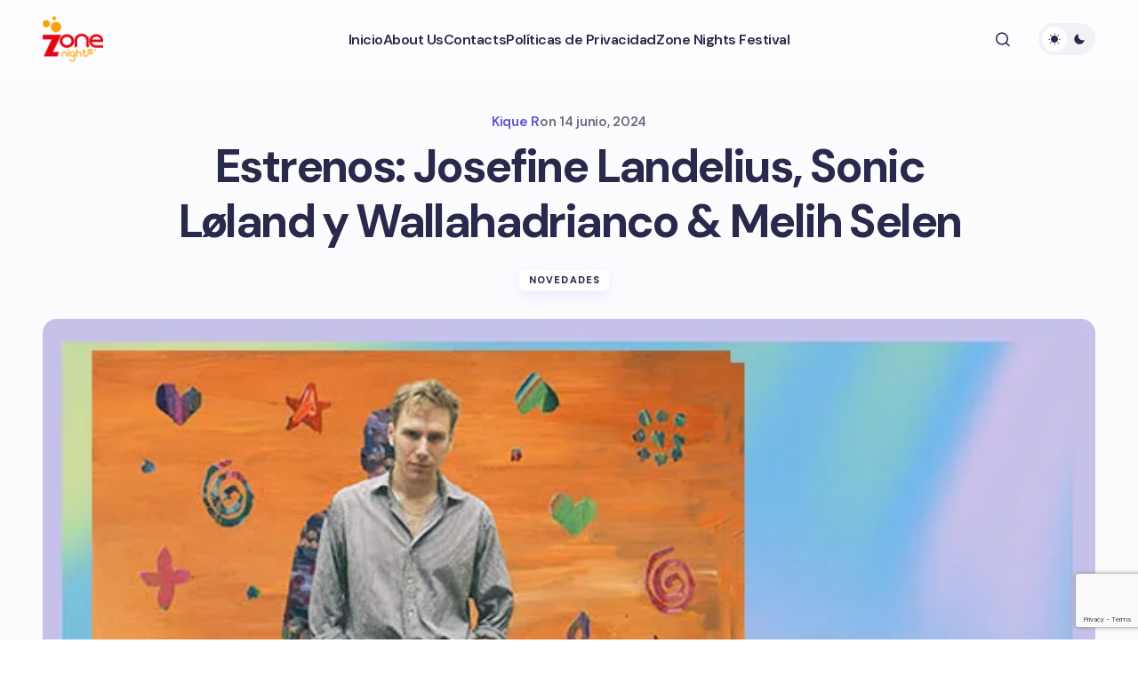

--- FILE ---
content_type: text/html; charset=UTF-8
request_url: https://www.zonenights.com/2024/06/estrenos-josefine-landelius-sonic-loland-y-wallahadrianco-melih-selen/
body_size: 25159
content:
<!doctype html>
<html lang="es">
<head>
	<meta charset="UTF-8" />
	<meta name="viewport" content="width=device-width, initial-scale=1" />
	<link rel="profile" href="https://gmpg.org/xfn/11" />

	<title>Estrenos: Josefine Landelius, Sonic Løland y Wallahadrianco &amp; Melih Selen</title>
<meta name="description" content="Descubrí éstos lanzamientos">
<meta name="robots" content="index, follow, max-snippet:-1, max-image-preview:large, max-video-preview:-1">
<link rel="canonical" href="https://www.zonenights.com/2024/06/estrenos-josefine-landelius-sonic-loland-y-wallahadrianco-melih-selen/">
<meta property="og:url" content="https://www.zonenights.com/2024/06/estrenos-josefine-landelius-sonic-loland-y-wallahadrianco-melih-selen/">
<meta property="og:site_name" content="Zone Nights">
<meta property="og:locale" content="es_ES">
<meta property="og:type" content="article">
<meta property="article:author" content="https://www.facebook.com/ZoneNights">
<meta property="article:publisher" content="https://www.facebook.com/ZoneNights">
<meta property="article:section" content="Novedades">
<meta property="article:tag" content="alternative">
<meta property="article:tag" content="alternativo">
<meta property="article:tag" content="dance">
<meta property="article:tag" content="electronic">
<meta property="article:tag" content="electronica">
<meta property="article:tag" content="Estrenos: Josefine Landelius Sonic Løland y Wallahadrianco &amp; Melih Selen">
<meta property="article:tag" content="indie">
<meta property="article:tag" content="listen">
<meta property="article:tag" content="ZoneNights">
<meta property="og:title" content="Estrenos: Josefine Landelius, Sonic Løland y Wallahadrianco &amp; Melih Selen">
<meta property="og:description" content="Descubrí éstos lanzamientos">
<meta property="og:image" content="https://www.zonenights.com/wp-content/uploads/2024/06/zone-nights-Josefine-Landelius-Sonic-Loland-Wallahadrianco-Melih-Selen.webp">
<meta property="og:image:secure_url" content="https://www.zonenights.com/wp-content/uploads/2024/06/zone-nights-Josefine-Landelius-Sonic-Loland-Wallahadrianco-Melih-Selen.webp">
<meta property="og:image:width" content="600">
<meta property="og:image:height" content="600">
<meta property="og:image:alt" content="Estrenos: Josefine Landelius, Sonic Løland y Wallahadrianco &amp; Melih Selen">
<meta name="twitter:card" content="summary">
<meta name="twitter:site" content="https://x.com/ZoneNights">
<meta name="twitter:creator" content="https://x.com/ZoneNights">
<meta name="twitter:title" content="Estrenos: Josefine Landelius, Sonic Løland y Wallahadrianco &amp; Melih Selen">
<meta name="twitter:description" content="Descubrí éstos lanzamientos">
<meta name="twitter:image" content="https://www.zonenights.com/wp-content/uploads/2024/06/zone-nights-Josefine-Landelius-Sonic-Loland-Wallahadrianco-Melih-Selen.webp">
<link rel='dns-prefetch' href='//fonts.googleapis.com' />
<link href='https://fonts.gstatic.com' crossorigin rel='preconnect' />
<link rel="alternate" type="application/rss+xml" title="Zone Nights &raquo; Feed" href="https://www.zonenights.com/feed/" />
<link rel="alternate" type="application/rss+xml" title="Zone Nights &raquo; Feed de los comentarios" href="https://www.zonenights.com/comments/feed/" />
<link rel="alternate" title="oEmbed (JSON)" type="application/json+oembed" href="https://www.zonenights.com/wp-json/oembed/1.0/embed?url=https%3A%2F%2Fwww.zonenights.com%2F2024%2F06%2Festrenos-josefine-landelius-sonic-loland-y-wallahadrianco-melih-selen%2F" />
<link rel="alternate" title="oEmbed (XML)" type="text/xml+oembed" href="https://www.zonenights.com/wp-json/oembed/1.0/embed?url=https%3A%2F%2Fwww.zonenights.com%2F2024%2F06%2Festrenos-josefine-landelius-sonic-loland-y-wallahadrianco-melih-selen%2F&#038;format=xml" />
<style id='wp-img-auto-sizes-contain-inline-css'>
img:is([sizes=auto i],[sizes^="auto," i]){contain-intrinsic-size:3000px 1500px}
/*# sourceURL=wp-img-auto-sizes-contain-inline-css */
</style>
<style id='wp-emoji-styles-inline-css'>

	img.wp-smiley, img.emoji {
		display: inline !important;
		border: none !important;
		box-shadow: none !important;
		height: 1em !important;
		width: 1em !important;
		margin: 0 0.07em !important;
		vertical-align: -0.1em !important;
		background: none !important;
		padding: 0 !important;
	}
/*# sourceURL=wp-emoji-styles-inline-css */
</style>
<style id='wp-block-library-inline-css'>
:root{--wp-block-synced-color:#7a00df;--wp-block-synced-color--rgb:122,0,223;--wp-bound-block-color:var(--wp-block-synced-color);--wp-editor-canvas-background:#ddd;--wp-admin-theme-color:#007cba;--wp-admin-theme-color--rgb:0,124,186;--wp-admin-theme-color-darker-10:#006ba1;--wp-admin-theme-color-darker-10--rgb:0,107,160.5;--wp-admin-theme-color-darker-20:#005a87;--wp-admin-theme-color-darker-20--rgb:0,90,135;--wp-admin-border-width-focus:2px}@media (min-resolution:192dpi){:root{--wp-admin-border-width-focus:1.5px}}.wp-element-button{cursor:pointer}:root .has-very-light-gray-background-color{background-color:#eee}:root .has-very-dark-gray-background-color{background-color:#313131}:root .has-very-light-gray-color{color:#eee}:root .has-very-dark-gray-color{color:#313131}:root .has-vivid-green-cyan-to-vivid-cyan-blue-gradient-background{background:linear-gradient(135deg,#00d084,#0693e3)}:root .has-purple-crush-gradient-background{background:linear-gradient(135deg,#34e2e4,#4721fb 50%,#ab1dfe)}:root .has-hazy-dawn-gradient-background{background:linear-gradient(135deg,#faaca8,#dad0ec)}:root .has-subdued-olive-gradient-background{background:linear-gradient(135deg,#fafae1,#67a671)}:root .has-atomic-cream-gradient-background{background:linear-gradient(135deg,#fdd79a,#004a59)}:root .has-nightshade-gradient-background{background:linear-gradient(135deg,#330968,#31cdcf)}:root .has-midnight-gradient-background{background:linear-gradient(135deg,#020381,#2874fc)}:root{--wp--preset--font-size--normal:16px;--wp--preset--font-size--huge:42px}.has-regular-font-size{font-size:1em}.has-larger-font-size{font-size:2.625em}.has-normal-font-size{font-size:var(--wp--preset--font-size--normal)}.has-huge-font-size{font-size:var(--wp--preset--font-size--huge)}.has-text-align-center{text-align:center}.has-text-align-left{text-align:left}.has-text-align-right{text-align:right}.has-fit-text{white-space:nowrap!important}#end-resizable-editor-section{display:none}.aligncenter{clear:both}.items-justified-left{justify-content:flex-start}.items-justified-center{justify-content:center}.items-justified-right{justify-content:flex-end}.items-justified-space-between{justify-content:space-between}.screen-reader-text{border:0;clip-path:inset(50%);height:1px;margin:-1px;overflow:hidden;padding:0;position:absolute;width:1px;word-wrap:normal!important}.screen-reader-text:focus{background-color:#ddd;clip-path:none;color:#444;display:block;font-size:1em;height:auto;left:5px;line-height:normal;padding:15px 23px 14px;text-decoration:none;top:5px;width:auto;z-index:100000}html :where(.has-border-color){border-style:solid}html :where([style*=border-top-color]){border-top-style:solid}html :where([style*=border-right-color]){border-right-style:solid}html :where([style*=border-bottom-color]){border-bottom-style:solid}html :where([style*=border-left-color]){border-left-style:solid}html :where([style*=border-width]){border-style:solid}html :where([style*=border-top-width]){border-top-style:solid}html :where([style*=border-right-width]){border-right-style:solid}html :where([style*=border-bottom-width]){border-bottom-style:solid}html :where([style*=border-left-width]){border-left-style:solid}html :where(img[class*=wp-image-]){height:auto;max-width:100%}:where(figure){margin:0 0 1em}html :where(.is-position-sticky){--wp-admin--admin-bar--position-offset:var(--wp-admin--admin-bar--height,0px)}@media screen and (max-width:600px){html :where(.is-position-sticky){--wp-admin--admin-bar--position-offset:0px}}

/*# sourceURL=wp-block-library-inline-css */
</style><style id='wp-block-heading-inline-css'>
h1:where(.wp-block-heading).has-background,h2:where(.wp-block-heading).has-background,h3:where(.wp-block-heading).has-background,h4:where(.wp-block-heading).has-background,h5:where(.wp-block-heading).has-background,h6:where(.wp-block-heading).has-background{padding:1.25em 2.375em}h1.has-text-align-left[style*=writing-mode]:where([style*=vertical-lr]),h1.has-text-align-right[style*=writing-mode]:where([style*=vertical-rl]),h2.has-text-align-left[style*=writing-mode]:where([style*=vertical-lr]),h2.has-text-align-right[style*=writing-mode]:where([style*=vertical-rl]),h3.has-text-align-left[style*=writing-mode]:where([style*=vertical-lr]),h3.has-text-align-right[style*=writing-mode]:where([style*=vertical-rl]),h4.has-text-align-left[style*=writing-mode]:where([style*=vertical-lr]),h4.has-text-align-right[style*=writing-mode]:where([style*=vertical-rl]),h5.has-text-align-left[style*=writing-mode]:where([style*=vertical-lr]),h5.has-text-align-right[style*=writing-mode]:where([style*=vertical-rl]),h6.has-text-align-left[style*=writing-mode]:where([style*=vertical-lr]),h6.has-text-align-right[style*=writing-mode]:where([style*=vertical-rl]){rotate:180deg}
/*# sourceURL=https://www.zonenights.com/wp-includes/blocks/heading/style.min.css */
</style>
<style id='wp-block-image-inline-css'>
.wp-block-image>a,.wp-block-image>figure>a{display:inline-block}.wp-block-image img{box-sizing:border-box;height:auto;max-width:100%;vertical-align:bottom}@media not (prefers-reduced-motion){.wp-block-image img.hide{visibility:hidden}.wp-block-image img.show{animation:show-content-image .4s}}.wp-block-image[style*=border-radius] img,.wp-block-image[style*=border-radius]>a{border-radius:inherit}.wp-block-image.has-custom-border img{box-sizing:border-box}.wp-block-image.aligncenter{text-align:center}.wp-block-image.alignfull>a,.wp-block-image.alignwide>a{width:100%}.wp-block-image.alignfull img,.wp-block-image.alignwide img{height:auto;width:100%}.wp-block-image .aligncenter,.wp-block-image .alignleft,.wp-block-image .alignright,.wp-block-image.aligncenter,.wp-block-image.alignleft,.wp-block-image.alignright{display:table}.wp-block-image .aligncenter>figcaption,.wp-block-image .alignleft>figcaption,.wp-block-image .alignright>figcaption,.wp-block-image.aligncenter>figcaption,.wp-block-image.alignleft>figcaption,.wp-block-image.alignright>figcaption{caption-side:bottom;display:table-caption}.wp-block-image .alignleft{float:left;margin:.5em 1em .5em 0}.wp-block-image .alignright{float:right;margin:.5em 0 .5em 1em}.wp-block-image .aligncenter{margin-left:auto;margin-right:auto}.wp-block-image :where(figcaption){margin-bottom:1em;margin-top:.5em}.wp-block-image.is-style-circle-mask img{border-radius:9999px}@supports ((-webkit-mask-image:none) or (mask-image:none)) or (-webkit-mask-image:none){.wp-block-image.is-style-circle-mask img{border-radius:0;-webkit-mask-image:url('data:image/svg+xml;utf8,<svg viewBox="0 0 100 100" xmlns="http://www.w3.org/2000/svg"><circle cx="50" cy="50" r="50"/></svg>');mask-image:url('data:image/svg+xml;utf8,<svg viewBox="0 0 100 100" xmlns="http://www.w3.org/2000/svg"><circle cx="50" cy="50" r="50"/></svg>');mask-mode:alpha;-webkit-mask-position:center;mask-position:center;-webkit-mask-repeat:no-repeat;mask-repeat:no-repeat;-webkit-mask-size:contain;mask-size:contain}}:root :where(.wp-block-image.is-style-rounded img,.wp-block-image .is-style-rounded img){border-radius:9999px}.wp-block-image figure{margin:0}.wp-lightbox-container{display:flex;flex-direction:column;position:relative}.wp-lightbox-container img{cursor:zoom-in}.wp-lightbox-container img:hover+button{opacity:1}.wp-lightbox-container button{align-items:center;backdrop-filter:blur(16px) saturate(180%);background-color:#5a5a5a40;border:none;border-radius:4px;cursor:zoom-in;display:flex;height:20px;justify-content:center;opacity:0;padding:0;position:absolute;right:16px;text-align:center;top:16px;width:20px;z-index:100}@media not (prefers-reduced-motion){.wp-lightbox-container button{transition:opacity .2s ease}}.wp-lightbox-container button:focus-visible{outline:3px auto #5a5a5a40;outline:3px auto -webkit-focus-ring-color;outline-offset:3px}.wp-lightbox-container button:hover{cursor:pointer;opacity:1}.wp-lightbox-container button:focus{opacity:1}.wp-lightbox-container button:focus,.wp-lightbox-container button:hover,.wp-lightbox-container button:not(:hover):not(:active):not(.has-background){background-color:#5a5a5a40;border:none}.wp-lightbox-overlay{box-sizing:border-box;cursor:zoom-out;height:100vh;left:0;overflow:hidden;position:fixed;top:0;visibility:hidden;width:100%;z-index:100000}.wp-lightbox-overlay .close-button{align-items:center;cursor:pointer;display:flex;justify-content:center;min-height:40px;min-width:40px;padding:0;position:absolute;right:calc(env(safe-area-inset-right) + 16px);top:calc(env(safe-area-inset-top) + 16px);z-index:5000000}.wp-lightbox-overlay .close-button:focus,.wp-lightbox-overlay .close-button:hover,.wp-lightbox-overlay .close-button:not(:hover):not(:active):not(.has-background){background:none;border:none}.wp-lightbox-overlay .lightbox-image-container{height:var(--wp--lightbox-container-height);left:50%;overflow:hidden;position:absolute;top:50%;transform:translate(-50%,-50%);transform-origin:top left;width:var(--wp--lightbox-container-width);z-index:9999999999}.wp-lightbox-overlay .wp-block-image{align-items:center;box-sizing:border-box;display:flex;height:100%;justify-content:center;margin:0;position:relative;transform-origin:0 0;width:100%;z-index:3000000}.wp-lightbox-overlay .wp-block-image img{height:var(--wp--lightbox-image-height);min-height:var(--wp--lightbox-image-height);min-width:var(--wp--lightbox-image-width);width:var(--wp--lightbox-image-width)}.wp-lightbox-overlay .wp-block-image figcaption{display:none}.wp-lightbox-overlay button{background:none;border:none}.wp-lightbox-overlay .scrim{background-color:#fff;height:100%;opacity:.9;position:absolute;width:100%;z-index:2000000}.wp-lightbox-overlay.active{visibility:visible}@media not (prefers-reduced-motion){.wp-lightbox-overlay.active{animation:turn-on-visibility .25s both}.wp-lightbox-overlay.active img{animation:turn-on-visibility .35s both}.wp-lightbox-overlay.show-closing-animation:not(.active){animation:turn-off-visibility .35s both}.wp-lightbox-overlay.show-closing-animation:not(.active) img{animation:turn-off-visibility .25s both}.wp-lightbox-overlay.zoom.active{animation:none;opacity:1;visibility:visible}.wp-lightbox-overlay.zoom.active .lightbox-image-container{animation:lightbox-zoom-in .4s}.wp-lightbox-overlay.zoom.active .lightbox-image-container img{animation:none}.wp-lightbox-overlay.zoom.active .scrim{animation:turn-on-visibility .4s forwards}.wp-lightbox-overlay.zoom.show-closing-animation:not(.active){animation:none}.wp-lightbox-overlay.zoom.show-closing-animation:not(.active) .lightbox-image-container{animation:lightbox-zoom-out .4s}.wp-lightbox-overlay.zoom.show-closing-animation:not(.active) .lightbox-image-container img{animation:none}.wp-lightbox-overlay.zoom.show-closing-animation:not(.active) .scrim{animation:turn-off-visibility .4s forwards}}@keyframes show-content-image{0%{visibility:hidden}99%{visibility:hidden}to{visibility:visible}}@keyframes turn-on-visibility{0%{opacity:0}to{opacity:1}}@keyframes turn-off-visibility{0%{opacity:1;visibility:visible}99%{opacity:0;visibility:visible}to{opacity:0;visibility:hidden}}@keyframes lightbox-zoom-in{0%{transform:translate(calc((-100vw + var(--wp--lightbox-scrollbar-width))/2 + var(--wp--lightbox-initial-left-position)),calc(-50vh + var(--wp--lightbox-initial-top-position))) scale(var(--wp--lightbox-scale))}to{transform:translate(-50%,-50%) scale(1)}}@keyframes lightbox-zoom-out{0%{transform:translate(-50%,-50%) scale(1);visibility:visible}99%{visibility:visible}to{transform:translate(calc((-100vw + var(--wp--lightbox-scrollbar-width))/2 + var(--wp--lightbox-initial-left-position)),calc(-50vh + var(--wp--lightbox-initial-top-position))) scale(var(--wp--lightbox-scale));visibility:hidden}}
/*# sourceURL=https://www.zonenights.com/wp-includes/blocks/image/style.min.css */
</style>
<style id='wp-block-latest-posts-inline-css'>
.wp-block-latest-posts{box-sizing:border-box}.wp-block-latest-posts.alignleft{margin-right:2em}.wp-block-latest-posts.alignright{margin-left:2em}.wp-block-latest-posts.wp-block-latest-posts__list{list-style:none}.wp-block-latest-posts.wp-block-latest-posts__list li{clear:both;overflow-wrap:break-word}.wp-block-latest-posts.is-grid{display:flex;flex-wrap:wrap}.wp-block-latest-posts.is-grid li{margin:0 1.25em 1.25em 0;width:100%}@media (min-width:600px){.wp-block-latest-posts.columns-2 li{width:calc(50% - .625em)}.wp-block-latest-posts.columns-2 li:nth-child(2n){margin-right:0}.wp-block-latest-posts.columns-3 li{width:calc(33.33333% - .83333em)}.wp-block-latest-posts.columns-3 li:nth-child(3n){margin-right:0}.wp-block-latest-posts.columns-4 li{width:calc(25% - .9375em)}.wp-block-latest-posts.columns-4 li:nth-child(4n){margin-right:0}.wp-block-latest-posts.columns-5 li{width:calc(20% - 1em)}.wp-block-latest-posts.columns-5 li:nth-child(5n){margin-right:0}.wp-block-latest-posts.columns-6 li{width:calc(16.66667% - 1.04167em)}.wp-block-latest-posts.columns-6 li:nth-child(6n){margin-right:0}}:root :where(.wp-block-latest-posts.is-grid){padding:0}:root :where(.wp-block-latest-posts.wp-block-latest-posts__list){padding-left:0}.wp-block-latest-posts__post-author,.wp-block-latest-posts__post-date{display:block;font-size:.8125em}.wp-block-latest-posts__post-excerpt,.wp-block-latest-posts__post-full-content{margin-bottom:1em;margin-top:.5em}.wp-block-latest-posts__featured-image a{display:inline-block}.wp-block-latest-posts__featured-image img{height:auto;max-width:100%;width:auto}.wp-block-latest-posts__featured-image.alignleft{float:left;margin-right:1em}.wp-block-latest-posts__featured-image.alignright{float:right;margin-left:1em}.wp-block-latest-posts__featured-image.aligncenter{margin-bottom:1em;text-align:center}
/*# sourceURL=https://www.zonenights.com/wp-includes/blocks/latest-posts/style.min.css */
</style>
<style id='wp-block-group-inline-css'>
.wp-block-group{box-sizing:border-box}:where(.wp-block-group.wp-block-group-is-layout-constrained){position:relative}
/*# sourceURL=https://www.zonenights.com/wp-includes/blocks/group/style.min.css */
</style>
<style id='wp-block-paragraph-inline-css'>
.is-small-text{font-size:.875em}.is-regular-text{font-size:1em}.is-large-text{font-size:2.25em}.is-larger-text{font-size:3em}.has-drop-cap:not(:focus):first-letter{float:left;font-size:8.4em;font-style:normal;font-weight:100;line-height:.68;margin:.05em .1em 0 0;text-transform:uppercase}body.rtl .has-drop-cap:not(:focus):first-letter{float:none;margin-left:.1em}p.has-drop-cap.has-background{overflow:hidden}:root :where(p.has-background){padding:1.25em 2.375em}:where(p.has-text-color:not(.has-link-color)) a{color:inherit}p.has-text-align-left[style*="writing-mode:vertical-lr"],p.has-text-align-right[style*="writing-mode:vertical-rl"]{rotate:180deg}
/*# sourceURL=https://www.zonenights.com/wp-includes/blocks/paragraph/style.min.css */
</style>
<style id='wp-block-separator-inline-css'>
@charset "UTF-8";.wp-block-separator{border:none;border-top:2px solid}:root :where(.wp-block-separator.is-style-dots){height:auto;line-height:1;text-align:center}:root :where(.wp-block-separator.is-style-dots):before{color:currentColor;content:"···";font-family:serif;font-size:1.5em;letter-spacing:2em;padding-left:2em}.wp-block-separator.is-style-dots{background:none!important;border:none!important}
/*# sourceURL=https://www.zonenights.com/wp-includes/blocks/separator/style.min.css */
</style>
<style id='global-styles-inline-css'>
:root{--wp--preset--aspect-ratio--square: 1;--wp--preset--aspect-ratio--4-3: 4/3;--wp--preset--aspect-ratio--3-4: 3/4;--wp--preset--aspect-ratio--3-2: 3/2;--wp--preset--aspect-ratio--2-3: 2/3;--wp--preset--aspect-ratio--16-9: 16/9;--wp--preset--aspect-ratio--9-16: 9/16;--wp--preset--color--black: #000000;--wp--preset--color--cyan-bluish-gray: #abb8c3;--wp--preset--color--white: #FFFFFF;--wp--preset--color--pale-pink: #f78da7;--wp--preset--color--vivid-red: #cf2e2e;--wp--preset--color--luminous-vivid-orange: #ff6900;--wp--preset--color--luminous-vivid-amber: #fcb900;--wp--preset--color--light-green-cyan: #7bdcb5;--wp--preset--color--vivid-green-cyan: #00d084;--wp--preset--color--pale-cyan-blue: #8ed1fc;--wp--preset--color--vivid-cyan-blue: #0693e3;--wp--preset--color--vivid-purple: #9b51e0;--wp--preset--color--primary: #29294B;--wp--preset--color--secondary: #696981;--wp--preset--color--layout: #FFFFFF;--wp--preset--color--accent: #5955D1;--wp--preset--color--border: #E1E1E8;--wp--preset--color--blue: #59BACC;--wp--preset--color--green: #58AD69;--wp--preset--color--orange: #FFBC49;--wp--preset--color--red: #e32c26;--wp--preset--color--gray-50: #f8f9fa;--wp--preset--color--gray-100: #f8f9fa;--wp--preset--color--gray-200: #E1E1E8;--wp--preset--gradient--vivid-cyan-blue-to-vivid-purple: linear-gradient(135deg,rgb(6,147,227) 0%,rgb(155,81,224) 100%);--wp--preset--gradient--light-green-cyan-to-vivid-green-cyan: linear-gradient(135deg,rgb(122,220,180) 0%,rgb(0,208,130) 100%);--wp--preset--gradient--luminous-vivid-amber-to-luminous-vivid-orange: linear-gradient(135deg,rgb(252,185,0) 0%,rgb(255,105,0) 100%);--wp--preset--gradient--luminous-vivid-orange-to-vivid-red: linear-gradient(135deg,rgb(255,105,0) 0%,rgb(207,46,46) 100%);--wp--preset--gradient--very-light-gray-to-cyan-bluish-gray: linear-gradient(135deg,rgb(238,238,238) 0%,rgb(169,184,195) 100%);--wp--preset--gradient--cool-to-warm-spectrum: linear-gradient(135deg,rgb(74,234,220) 0%,rgb(151,120,209) 20%,rgb(207,42,186) 40%,rgb(238,44,130) 60%,rgb(251,105,98) 80%,rgb(254,248,76) 100%);--wp--preset--gradient--blush-light-purple: linear-gradient(135deg,rgb(255,206,236) 0%,rgb(152,150,240) 100%);--wp--preset--gradient--blush-bordeaux: linear-gradient(135deg,rgb(254,205,165) 0%,rgb(254,45,45) 50%,rgb(107,0,62) 100%);--wp--preset--gradient--luminous-dusk: linear-gradient(135deg,rgb(255,203,112) 0%,rgb(199,81,192) 50%,rgb(65,88,208) 100%);--wp--preset--gradient--pale-ocean: linear-gradient(135deg,rgb(255,245,203) 0%,rgb(182,227,212) 50%,rgb(51,167,181) 100%);--wp--preset--gradient--electric-grass: linear-gradient(135deg,rgb(202,248,128) 0%,rgb(113,206,126) 100%);--wp--preset--gradient--midnight: linear-gradient(135deg,rgb(2,3,129) 0%,rgb(40,116,252) 100%);--wp--preset--gradient--primary-gradient: var(--cs-color-button);--wp--preset--font-size--small: 13px;--wp--preset--font-size--medium: 20px;--wp--preset--font-size--large: 36px;--wp--preset--font-size--x-large: 42px;--wp--preset--spacing--20: 0.44rem;--wp--preset--spacing--30: 0.67rem;--wp--preset--spacing--40: 1rem;--wp--preset--spacing--50: 1.5rem;--wp--preset--spacing--60: 2.25rem;--wp--preset--spacing--70: 3.38rem;--wp--preset--spacing--80: 5.06rem;--wp--preset--shadow--natural: 6px 6px 9px rgba(0, 0, 0, 0.2);--wp--preset--shadow--deep: 12px 12px 50px rgba(0, 0, 0, 0.4);--wp--preset--shadow--sharp: 6px 6px 0px rgba(0, 0, 0, 0.2);--wp--preset--shadow--outlined: 6px 6px 0px -3px rgb(255, 255, 255), 6px 6px rgb(0, 0, 0);--wp--preset--shadow--crisp: 6px 6px 0px rgb(0, 0, 0);--wp--preset--shadow--standard: 0 5px 25px 0 var(--cs-palete-box-shadow);}:root { --wp--style--global--content-size: 824px;--wp--style--global--wide-size: 1248px; }:where(body) { margin: 0; }.wp-site-blocks > .alignleft { float: left; margin-right: 2em; }.wp-site-blocks > .alignright { float: right; margin-left: 2em; }.wp-site-blocks > .aligncenter { justify-content: center; margin-left: auto; margin-right: auto; }:where(.wp-site-blocks) > * { margin-block-start: 24px; margin-block-end: 0; }:where(.wp-site-blocks) > :first-child { margin-block-start: 0; }:where(.wp-site-blocks) > :last-child { margin-block-end: 0; }:root { --wp--style--block-gap: 24px; }:root :where(.is-layout-flow) > :first-child{margin-block-start: 0;}:root :where(.is-layout-flow) > :last-child{margin-block-end: 0;}:root :where(.is-layout-flow) > *{margin-block-start: 24px;margin-block-end: 0;}:root :where(.is-layout-constrained) > :first-child{margin-block-start: 0;}:root :where(.is-layout-constrained) > :last-child{margin-block-end: 0;}:root :where(.is-layout-constrained) > *{margin-block-start: 24px;margin-block-end: 0;}:root :where(.is-layout-flex){gap: 24px;}:root :where(.is-layout-grid){gap: 24px;}.is-layout-flow > .alignleft{float: left;margin-inline-start: 0;margin-inline-end: 2em;}.is-layout-flow > .alignright{float: right;margin-inline-start: 2em;margin-inline-end: 0;}.is-layout-flow > .aligncenter{margin-left: auto !important;margin-right: auto !important;}.is-layout-constrained > .alignleft{float: left;margin-inline-start: 0;margin-inline-end: 2em;}.is-layout-constrained > .alignright{float: right;margin-inline-start: 2em;margin-inline-end: 0;}.is-layout-constrained > .aligncenter{margin-left: auto !important;margin-right: auto !important;}.is-layout-constrained > :where(:not(.alignleft):not(.alignright):not(.alignfull)){max-width: var(--wp--style--global--content-size);margin-left: auto !important;margin-right: auto !important;}.is-layout-constrained > .alignwide{max-width: var(--wp--style--global--wide-size);}body .is-layout-flex{display: flex;}.is-layout-flex{flex-wrap: wrap;align-items: center;}.is-layout-flex > :is(*, div){margin: 0;}body .is-layout-grid{display: grid;}.is-layout-grid > :is(*, div){margin: 0;}body{padding-top: 0px;padding-right: 0px;padding-bottom: 0px;padding-left: 0px;}a:where(:not(.wp-element-button)){text-decoration: underline;}:root :where(.wp-element-button, .wp-block-button__link){background-color: #32373c;border-width: 0;color: #fff;font-family: inherit;font-size: inherit;font-style: inherit;font-weight: inherit;letter-spacing: inherit;line-height: inherit;padding-top: calc(0.667em + 2px);padding-right: calc(1.333em + 2px);padding-bottom: calc(0.667em + 2px);padding-left: calc(1.333em + 2px);text-decoration: none;text-transform: inherit;}.has-black-color{color: var(--wp--preset--color--black) !important;}.has-cyan-bluish-gray-color{color: var(--wp--preset--color--cyan-bluish-gray) !important;}.has-white-color{color: var(--wp--preset--color--white) !important;}.has-pale-pink-color{color: var(--wp--preset--color--pale-pink) !important;}.has-vivid-red-color{color: var(--wp--preset--color--vivid-red) !important;}.has-luminous-vivid-orange-color{color: var(--wp--preset--color--luminous-vivid-orange) !important;}.has-luminous-vivid-amber-color{color: var(--wp--preset--color--luminous-vivid-amber) !important;}.has-light-green-cyan-color{color: var(--wp--preset--color--light-green-cyan) !important;}.has-vivid-green-cyan-color{color: var(--wp--preset--color--vivid-green-cyan) !important;}.has-pale-cyan-blue-color{color: var(--wp--preset--color--pale-cyan-blue) !important;}.has-vivid-cyan-blue-color{color: var(--wp--preset--color--vivid-cyan-blue) !important;}.has-vivid-purple-color{color: var(--wp--preset--color--vivid-purple) !important;}.has-primary-color{color: var(--wp--preset--color--primary) !important;}.has-secondary-color{color: var(--wp--preset--color--secondary) !important;}.has-layout-color{color: var(--wp--preset--color--layout) !important;}.has-accent-color{color: var(--wp--preset--color--accent) !important;}.has-border-color{color: var(--wp--preset--color--border) !important;}.has-blue-color{color: var(--wp--preset--color--blue) !important;}.has-green-color{color: var(--wp--preset--color--green) !important;}.has-orange-color{color: var(--wp--preset--color--orange) !important;}.has-red-color{color: var(--wp--preset--color--red) !important;}.has-gray-50-color{color: var(--wp--preset--color--gray-50) !important;}.has-gray-100-color{color: var(--wp--preset--color--gray-100) !important;}.has-gray-200-color{color: var(--wp--preset--color--gray-200) !important;}.has-black-background-color{background-color: var(--wp--preset--color--black) !important;}.has-cyan-bluish-gray-background-color{background-color: var(--wp--preset--color--cyan-bluish-gray) !important;}.has-white-background-color{background-color: var(--wp--preset--color--white) !important;}.has-pale-pink-background-color{background-color: var(--wp--preset--color--pale-pink) !important;}.has-vivid-red-background-color{background-color: var(--wp--preset--color--vivid-red) !important;}.has-luminous-vivid-orange-background-color{background-color: var(--wp--preset--color--luminous-vivid-orange) !important;}.has-luminous-vivid-amber-background-color{background-color: var(--wp--preset--color--luminous-vivid-amber) !important;}.has-light-green-cyan-background-color{background-color: var(--wp--preset--color--light-green-cyan) !important;}.has-vivid-green-cyan-background-color{background-color: var(--wp--preset--color--vivid-green-cyan) !important;}.has-pale-cyan-blue-background-color{background-color: var(--wp--preset--color--pale-cyan-blue) !important;}.has-vivid-cyan-blue-background-color{background-color: var(--wp--preset--color--vivid-cyan-blue) !important;}.has-vivid-purple-background-color{background-color: var(--wp--preset--color--vivid-purple) !important;}.has-primary-background-color{background-color: var(--wp--preset--color--primary) !important;}.has-secondary-background-color{background-color: var(--wp--preset--color--secondary) !important;}.has-layout-background-color{background-color: var(--wp--preset--color--layout) !important;}.has-accent-background-color{background-color: var(--wp--preset--color--accent) !important;}.has-border-background-color{background-color: var(--wp--preset--color--border) !important;}.has-blue-background-color{background-color: var(--wp--preset--color--blue) !important;}.has-green-background-color{background-color: var(--wp--preset--color--green) !important;}.has-orange-background-color{background-color: var(--wp--preset--color--orange) !important;}.has-red-background-color{background-color: var(--wp--preset--color--red) !important;}.has-gray-50-background-color{background-color: var(--wp--preset--color--gray-50) !important;}.has-gray-100-background-color{background-color: var(--wp--preset--color--gray-100) !important;}.has-gray-200-background-color{background-color: var(--wp--preset--color--gray-200) !important;}.has-black-border-color{border-color: var(--wp--preset--color--black) !important;}.has-cyan-bluish-gray-border-color{border-color: var(--wp--preset--color--cyan-bluish-gray) !important;}.has-white-border-color{border-color: var(--wp--preset--color--white) !important;}.has-pale-pink-border-color{border-color: var(--wp--preset--color--pale-pink) !important;}.has-vivid-red-border-color{border-color: var(--wp--preset--color--vivid-red) !important;}.has-luminous-vivid-orange-border-color{border-color: var(--wp--preset--color--luminous-vivid-orange) !important;}.has-luminous-vivid-amber-border-color{border-color: var(--wp--preset--color--luminous-vivid-amber) !important;}.has-light-green-cyan-border-color{border-color: var(--wp--preset--color--light-green-cyan) !important;}.has-vivid-green-cyan-border-color{border-color: var(--wp--preset--color--vivid-green-cyan) !important;}.has-pale-cyan-blue-border-color{border-color: var(--wp--preset--color--pale-cyan-blue) !important;}.has-vivid-cyan-blue-border-color{border-color: var(--wp--preset--color--vivid-cyan-blue) !important;}.has-vivid-purple-border-color{border-color: var(--wp--preset--color--vivid-purple) !important;}.has-primary-border-color{border-color: var(--wp--preset--color--primary) !important;}.has-secondary-border-color{border-color: var(--wp--preset--color--secondary) !important;}.has-layout-border-color{border-color: var(--wp--preset--color--layout) !important;}.has-accent-border-color{border-color: var(--wp--preset--color--accent) !important;}.has-border-border-color{border-color: var(--wp--preset--color--border) !important;}.has-blue-border-color{border-color: var(--wp--preset--color--blue) !important;}.has-green-border-color{border-color: var(--wp--preset--color--green) !important;}.has-orange-border-color{border-color: var(--wp--preset--color--orange) !important;}.has-red-border-color{border-color: var(--wp--preset--color--red) !important;}.has-gray-50-border-color{border-color: var(--wp--preset--color--gray-50) !important;}.has-gray-100-border-color{border-color: var(--wp--preset--color--gray-100) !important;}.has-gray-200-border-color{border-color: var(--wp--preset--color--gray-200) !important;}.has-vivid-cyan-blue-to-vivid-purple-gradient-background{background: var(--wp--preset--gradient--vivid-cyan-blue-to-vivid-purple) !important;}.has-light-green-cyan-to-vivid-green-cyan-gradient-background{background: var(--wp--preset--gradient--light-green-cyan-to-vivid-green-cyan) !important;}.has-luminous-vivid-amber-to-luminous-vivid-orange-gradient-background{background: var(--wp--preset--gradient--luminous-vivid-amber-to-luminous-vivid-orange) !important;}.has-luminous-vivid-orange-to-vivid-red-gradient-background{background: var(--wp--preset--gradient--luminous-vivid-orange-to-vivid-red) !important;}.has-very-light-gray-to-cyan-bluish-gray-gradient-background{background: var(--wp--preset--gradient--very-light-gray-to-cyan-bluish-gray) !important;}.has-cool-to-warm-spectrum-gradient-background{background: var(--wp--preset--gradient--cool-to-warm-spectrum) !important;}.has-blush-light-purple-gradient-background{background: var(--wp--preset--gradient--blush-light-purple) !important;}.has-blush-bordeaux-gradient-background{background: var(--wp--preset--gradient--blush-bordeaux) !important;}.has-luminous-dusk-gradient-background{background: var(--wp--preset--gradient--luminous-dusk) !important;}.has-pale-ocean-gradient-background{background: var(--wp--preset--gradient--pale-ocean) !important;}.has-electric-grass-gradient-background{background: var(--wp--preset--gradient--electric-grass) !important;}.has-midnight-gradient-background{background: var(--wp--preset--gradient--midnight) !important;}.has-primary-gradient-gradient-background{background: var(--wp--preset--gradient--primary-gradient) !important;}.has-small-font-size{font-size: var(--wp--preset--font-size--small) !important;}.has-medium-font-size{font-size: var(--wp--preset--font-size--medium) !important;}.has-large-font-size{font-size: var(--wp--preset--font-size--large) !important;}.has-x-large-font-size{font-size: var(--wp--preset--font-size--x-large) !important;}
/*# sourceURL=global-styles-inline-css */
</style>

<link rel='stylesheet' id='csco-styles-css' href='https://www.zonenights.com/wp-content/themes/revision/style.css?ver=1.0.8' media='all' />
<style id='csco-styles-inline-css'>

:root {
	/* Base Font */
	--cs-font-base-family: DM Sans;
	--cs-font-base-size: 1rem;
	--cs-font-base-weight: 400;
	--cs-font-base-style: normal;
	--cs-font-base-letter-spacing: normal;
	--cs-font-base-line-height: 1.55;

	/* Primary Font */
	--cs-font-primary-family: DM Sans;
	--cs-font-primary-size: 1rem;
	--cs-font-primary-weight: 800;
	--cs-font-primary-style: normal;
	--cs-font-primary-letter-spacing: -0.03em;
	--cs-font-primary-text-transform: none;
	--cs-font-primary-line-height: 1.2;

	/* Secondary Font */
	--cs-font-secondary-family: DM Sans;
	--cs-font-secondary-size: 0.875rem;
	--cs-font-secondary-weight: 400;
	--cs-font-secondary-style: normal;
	--cs-font-secondary-letter-spacing: normal;
	--cs-font-secondary-text-transform: none;
	--cs-font-secondary-line-height: 1.55;

	/* Section Headings Font */
	--cs-font-section-headings-family: DM Sans;
	--cs-font-section-headings-size: 0.75rem;
	--cs-font-section-headings-weight: 800;
	--cs-font-section-headings-style: normal;
	--cs-font-section-headings-letter-spacing: 0.1em;
	--cs-font-section-headings-text-transform: uppercase;
	--cs-font-section-headings-line-height: 1.2;

	/* Post Title Font Size */
	--cs-font-post-title-family: DM Sans;
	--cs-font-post-title-weight: 700;
	--cs-font-post-title-size: 3.25rem;
	--cs-font-post-title-letter-spacing: -0.05em;
	--cs-font-post-title-line-height: 1.2;

	/* Post Subbtitle */
	--cs-font-post-subtitle-family: DM Sans;
	--cs-font-post-subtitle-weight: 400;
	--cs-font-post-subtitle-size: 1.125rem;
	--cs-font-post-subtitle-letter-spacing: normal;
	--cs-font-post-subtitle-line-height: 1.55;

	/* Post Category Font */
	--cs-font-category-family: DM Sans;
	--cs-font-category-size: 0.6875rem;
	--cs-font-category-weight: 800;
	--cs-font-category-style: normal;
	--cs-font-category-letter-spacing: 0.1em;
	--cs-font-category-text-transform: uppercase;
	--cs-font-category-line-height: 1.2;

	/* Post Meta Font */
	--cs-font-post-meta-family: DM Sans;
	--cs-font-post-meta-size: 0.9375rem;
	--cs-font-post-meta-weight: 600;
	--cs-font-post-meta-style: normal;
	--cs-font-post-meta-letter-spacing: -0.02em;
	--cs-font-post-meta-text-transform: none;
	--cs-font-post-meta-line-height: 1.2;

	/* Post Content */
	--cs-font-post-content-family: DM Sans;
	--cs-font-post-content-weight: 400;
	--cs-font-post-content-size: 1.125rem;
	--cs-font-post-content-letter-spacing: normal;
	--cs-font-post-content-line-height: 1.55;

	/* Input Font */
	--cs-font-input-family: DM Sans;
	--cs-font-input-size: 0.875rem;
	--cs-font-input-weight: 400;
	--cs-font-input-style: normal;
	--cs-font-input-line-height: 1.55rem;
	--cs-font-input-letter-spacing: normal;
	--cs-font-input-text-transform: none;

	/* Entry Title Font Size */
	--cs-font-entry-title-family: DM Sans;
	--cs-font-entry-title-weight: 700;
	--cs-font-entry-title-letter-spacing: -0.04em;
	--cs-font-entry-title-line-height: 1.2;

	/* Entry Excerpt */
	--cs-font-entry-excerpt-family: DM Sans;
	--cs-font-entry-excerpt-weight: 400;
	--cs-font-entry-excerpt-size: 1rem;
	--cs-font-entry-excerpt-letter-spacing: normal;
	--cs-font-entry-excerpt-line-height: 1.55;

	/* Logos --------------- */

	/* Main Logo */
	--cs-font-main-logo-family: DM Sans;
	--cs-font-main-logo-size: 1.375rem;
	--cs-font-main-logo-weight: 700;
	--cs-font-main-logo-style: normal;
	--cs-font-main-logo-letter-spacing: -0.04em;
	--cs-font-main-logo-text-transform: none;

	/* Footer Logo */
	--cs-font-footer-logo-family: DM Sans;
	--cs-font-footer-logo-size: 1.375rem;
	--cs-font-footer-logo-weight: 700;
	--cs-font-footer-logo-style: normal;
	--cs-font-footer-logo-letter-spacing: -0.04em;
	--cs-font-footer-logo-text-transform: none;

	/* Headings --------------- */

	/* Headings */
	--cs-font-headings-family: DM Sans;
	--cs-font-headings-weight: 700;
	--cs-font-headings-style: normal;
	--cs-font-headings-line-height: 1.2;
	--cs-font-headings-letter-spacing: -0.04em;
	--cs-font-headings-text-transform: none;

	/* Menu Font --------------- */

	/* Menu */
	/* Used for main top level menu elements. */
	--cs-font-menu-family: DM Sans;
	--cs-font-menu-size: 1rem;
	--cs-font-menu-weight: 600;
	--cs-font-menu-style: normal;
	--cs-font-menu-letter-spacing: -0.03em;
	--cs-font-menu-text-transform: none;
	--cs-font-menu-line-height: 1.2;

	/* Submenu Font */
	/* Used for submenu elements. */
	--cs-font-submenu-family: DM Sans;
	--cs-font-submenu-size: 1rem;
	--cs-font-submenu-weight: 600;
	--cs-font-submenu-style: normal;
	--cs-font-submenu-letter-spacing: -0.03em;
	--cs-font-submenu-text-transform: none;
	--cs-font-submenu-line-height: 1.2;

	/* Footer Menu */
	--cs-font-footer-menu-family: DM Sans;
	--cs-font-footer-menu-size: 0.75rem;
	--cs-font-footer-menu-weight: 800;
	--cs-font-footer-menu-style: normal;
	--cs-font-footer-menu-letter-spacing: 0.1em;
	--cs-font-footer-menu-text-transform: uppercase;
	--cs-font-footer-menu-line-height: 1.2;

	/* Footer Submenu Font */
	--cs-font-footer-submenu-family: DM Sans;
	--cs-font-footer-submenu-size: 1rem;
	--cs-font-footer-submenu-weight: 600;
	--cs-font-footer-submenu-style: normal;
	--cs-font-footer-submenu-letter-spacing: -0.03em;
	--cs-font-footer-submenu-text-transform: none;
	--cs-font-footer-submenu-line-height: 1.2;
}

/*# sourceURL=csco-styles-inline-css */
</style>
<style id="c03430c052935636522b5af73126e251-css" media="all">/* latin-ext */
@font-face {
  font-family: 'DM Sans';
  font-style: italic;
  font-weight: 400;
  font-display: swap;
  src: url(/fonts.gstatic.com/s/dmsans/v17/rP2Wp2ywxg089UriCZaSExd86J3t9jz86MvyyKK58UfivUw4aw.woff2) format('woff2');
  unicode-range: U+0100-02BA, U+02BD-02C5, U+02C7-02CC, U+02CE-02D7, U+02DD-02FF, U+0304, U+0308, U+0329, U+1D00-1DBF, U+1E00-1E9F, U+1EF2-1EFF, U+2020, U+20A0-20AB, U+20AD-20C0, U+2113, U+2C60-2C7F, U+A720-A7FF;
}
/* latin */
@font-face {
  font-family: 'DM Sans';
  font-style: italic;
  font-weight: 400;
  font-display: swap;
  src: url(/fonts.gstatic.com/s/dmsans/v17/rP2Wp2ywxg089UriCZaSExd86J3t9jz86MvyyKy58UfivUw.woff2) format('woff2');
  unicode-range: U+0000-00FF, U+0131, U+0152-0153, U+02BB-02BC, U+02C6, U+02DA, U+02DC, U+0304, U+0308, U+0329, U+2000-206F, U+20AC, U+2122, U+2191, U+2193, U+2212, U+2215, U+FEFF, U+FFFD;
}
/* latin-ext */
@font-face {
  font-family: 'DM Sans';
  font-style: italic;
  font-weight: 500;
  font-display: swap;
  src: url(/fonts.gstatic.com/s/dmsans/v17/rP2Wp2ywxg089UriCZaSExd86J3t9jz86MvyyKK58UfivUw4aw.woff2) format('woff2');
  unicode-range: U+0100-02BA, U+02BD-02C5, U+02C7-02CC, U+02CE-02D7, U+02DD-02FF, U+0304, U+0308, U+0329, U+1D00-1DBF, U+1E00-1E9F, U+1EF2-1EFF, U+2020, U+20A0-20AB, U+20AD-20C0, U+2113, U+2C60-2C7F, U+A720-A7FF;
}
/* latin */
@font-face {
  font-family: 'DM Sans';
  font-style: italic;
  font-weight: 500;
  font-display: swap;
  src: url(/fonts.gstatic.com/s/dmsans/v17/rP2Wp2ywxg089UriCZaSExd86J3t9jz86MvyyKy58UfivUw.woff2) format('woff2');
  unicode-range: U+0000-00FF, U+0131, U+0152-0153, U+02BB-02BC, U+02C6, U+02DA, U+02DC, U+0304, U+0308, U+0329, U+2000-206F, U+20AC, U+2122, U+2191, U+2193, U+2212, U+2215, U+FEFF, U+FFFD;
}
/* latin-ext */
@font-face {
  font-family: 'DM Sans';
  font-style: italic;
  font-weight: 700;
  font-display: swap;
  src: url(/fonts.gstatic.com/s/dmsans/v17/rP2Wp2ywxg089UriCZaSExd86J3t9jz86MvyyKK58UfivUw4aw.woff2) format('woff2');
  unicode-range: U+0100-02BA, U+02BD-02C5, U+02C7-02CC, U+02CE-02D7, U+02DD-02FF, U+0304, U+0308, U+0329, U+1D00-1DBF, U+1E00-1E9F, U+1EF2-1EFF, U+2020, U+20A0-20AB, U+20AD-20C0, U+2113, U+2C60-2C7F, U+A720-A7FF;
}
/* latin */
@font-face {
  font-family: 'DM Sans';
  font-style: italic;
  font-weight: 700;
  font-display: swap;
  src: url(/fonts.gstatic.com/s/dmsans/v17/rP2Wp2ywxg089UriCZaSExd86J3t9jz86MvyyKy58UfivUw.woff2) format('woff2');
  unicode-range: U+0000-00FF, U+0131, U+0152-0153, U+02BB-02BC, U+02C6, U+02DA, U+02DC, U+0304, U+0308, U+0329, U+2000-206F, U+20AC, U+2122, U+2191, U+2193, U+2212, U+2215, U+FEFF, U+FFFD;
}
/* latin-ext */
@font-face {
  font-family: 'DM Sans';
  font-style: normal;
  font-weight: 400;
  font-display: swap;
  src: url(/fonts.gstatic.com/s/dmsans/v17/rP2Yp2ywxg089UriI5-g4vlH9VoD8Cmcqbu6-K6z9mXgjU0.woff2) format('woff2');
  unicode-range: U+0100-02BA, U+02BD-02C5, U+02C7-02CC, U+02CE-02D7, U+02DD-02FF, U+0304, U+0308, U+0329, U+1D00-1DBF, U+1E00-1E9F, U+1EF2-1EFF, U+2020, U+20A0-20AB, U+20AD-20C0, U+2113, U+2C60-2C7F, U+A720-A7FF;
}
/* latin */
@font-face {
  font-family: 'DM Sans';
  font-style: normal;
  font-weight: 400;
  font-display: swap;
  src: url(/fonts.gstatic.com/s/dmsans/v17/rP2Yp2ywxg089UriI5-g4vlH9VoD8Cmcqbu0-K6z9mXg.woff2) format('woff2');
  unicode-range: U+0000-00FF, U+0131, U+0152-0153, U+02BB-02BC, U+02C6, U+02DA, U+02DC, U+0304, U+0308, U+0329, U+2000-206F, U+20AC, U+2122, U+2191, U+2193, U+2212, U+2215, U+FEFF, U+FFFD;
}
/* latin-ext */
@font-face {
  font-family: 'DM Sans';
  font-style: normal;
  font-weight: 500;
  font-display: swap;
  src: url(/fonts.gstatic.com/s/dmsans/v17/rP2Yp2ywxg089UriI5-g4vlH9VoD8Cmcqbu6-K6z9mXgjU0.woff2) format('woff2');
  unicode-range: U+0100-02BA, U+02BD-02C5, U+02C7-02CC, U+02CE-02D7, U+02DD-02FF, U+0304, U+0308, U+0329, U+1D00-1DBF, U+1E00-1E9F, U+1EF2-1EFF, U+2020, U+20A0-20AB, U+20AD-20C0, U+2113, U+2C60-2C7F, U+A720-A7FF;
}
/* latin */
@font-face {
  font-family: 'DM Sans';
  font-style: normal;
  font-weight: 500;
  font-display: swap;
  src: url(/fonts.gstatic.com/s/dmsans/v17/rP2Yp2ywxg089UriI5-g4vlH9VoD8Cmcqbu0-K6z9mXg.woff2) format('woff2');
  unicode-range: U+0000-00FF, U+0131, U+0152-0153, U+02BB-02BC, U+02C6, U+02DA, U+02DC, U+0304, U+0308, U+0329, U+2000-206F, U+20AC, U+2122, U+2191, U+2193, U+2212, U+2215, U+FEFF, U+FFFD;
}
/* latin-ext */
@font-face {
  font-family: 'DM Sans';
  font-style: normal;
  font-weight: 600;
  font-display: swap;
  src: url(/fonts.gstatic.com/s/dmsans/v17/rP2Yp2ywxg089UriI5-g4vlH9VoD8Cmcqbu6-K6z9mXgjU0.woff2) format('woff2');
  unicode-range: U+0100-02BA, U+02BD-02C5, U+02C7-02CC, U+02CE-02D7, U+02DD-02FF, U+0304, U+0308, U+0329, U+1D00-1DBF, U+1E00-1E9F, U+1EF2-1EFF, U+2020, U+20A0-20AB, U+20AD-20C0, U+2113, U+2C60-2C7F, U+A720-A7FF;
}
/* latin */
@font-face {
  font-family: 'DM Sans';
  font-style: normal;
  font-weight: 600;
  font-display: swap;
  src: url(/fonts.gstatic.com/s/dmsans/v17/rP2Yp2ywxg089UriI5-g4vlH9VoD8Cmcqbu0-K6z9mXg.woff2) format('woff2');
  unicode-range: U+0000-00FF, U+0131, U+0152-0153, U+02BB-02BC, U+02C6, U+02DA, U+02DC, U+0304, U+0308, U+0329, U+2000-206F, U+20AC, U+2122, U+2191, U+2193, U+2212, U+2215, U+FEFF, U+FFFD;
}
/* latin-ext */
@font-face {
  font-family: 'DM Sans';
  font-style: normal;
  font-weight: 700;
  font-display: swap;
  src: url(/fonts.gstatic.com/s/dmsans/v17/rP2Yp2ywxg089UriI5-g4vlH9VoD8Cmcqbu6-K6z9mXgjU0.woff2) format('woff2');
  unicode-range: U+0100-02BA, U+02BD-02C5, U+02C7-02CC, U+02CE-02D7, U+02DD-02FF, U+0304, U+0308, U+0329, U+1D00-1DBF, U+1E00-1E9F, U+1EF2-1EFF, U+2020, U+20A0-20AB, U+20AD-20C0, U+2113, U+2C60-2C7F, U+A720-A7FF;
}
/* latin */
@font-face {
  font-family: 'DM Sans';
  font-style: normal;
  font-weight: 700;
  font-display: swap;
  src: url(/fonts.gstatic.com/s/dmsans/v17/rP2Yp2ywxg089UriI5-g4vlH9VoD8Cmcqbu0-K6z9mXg.woff2) format('woff2');
  unicode-range: U+0000-00FF, U+0131, U+0152-0153, U+02BB-02BC, U+02C6, U+02DA, U+02DC, U+0304, U+0308, U+0329, U+2000-206F, U+20AC, U+2122, U+2191, U+2193, U+2212, U+2215, U+FEFF, U+FFFD;
}
/* latin-ext */
@font-face {
  font-family: 'DM Sans';
  font-style: normal;
  font-weight: 800;
  font-display: swap;
  src: url(/fonts.gstatic.com/s/dmsans/v17/rP2Yp2ywxg089UriI5-g4vlH9VoD8Cmcqbu6-K6z9mXgjU0.woff2) format('woff2');
  unicode-range: U+0100-02BA, U+02BD-02C5, U+02C7-02CC, U+02CE-02D7, U+02DD-02FF, U+0304, U+0308, U+0329, U+1D00-1DBF, U+1E00-1E9F, U+1EF2-1EFF, U+2020, U+20A0-20AB, U+20AD-20C0, U+2113, U+2C60-2C7F, U+A720-A7FF;
}
/* latin */
@font-face {
  font-family: 'DM Sans';
  font-style: normal;
  font-weight: 800;
  font-display: swap;
  src: url(/fonts.gstatic.com/s/dmsans/v17/rP2Yp2ywxg089UriI5-g4vlH9VoD8Cmcqbu0-K6z9mXg.woff2) format('woff2');
  unicode-range: U+0000-00FF, U+0131, U+0152-0153, U+02BB-02BC, U+02C6, U+02DA, U+02DC, U+0304, U+0308, U+0329, U+2000-206F, U+20AC, U+2122, U+2191, U+2193, U+2212, U+2215, U+FEFF, U+FFFD;
}
</style>
<style id='cs-customizer-output-styles-inline-css'>
:root{--cs-light-primary-color:#29294B;--cs-dark-primary-color:#FFFFFF;--cs-light-secondary-color:#696981;--cs-dark-secondary-color:#CDCDCD;--cs-light-accent-color:#5955D1;--cs-dark-accent-color:#FFFFFF;--cs-light-site-background-start:#FDFDFF;--cs-dark-site-background-start:#1C1C1C;--cs-light-site-background-end:#F8F7FF;--cs-dark-site-background-end:#1C1C1C;--cs-light-layout-background:#FFFFFF;--cs-dark-layout-background:#222222;--cs-light-offcanvas-background:#FFFFFF;--cs-dark-offcanvas-background:#222222;--cs-light-header-background:#FDFDFF;--cs-dark-header-background:#1C1C1C;--cs-light-header-submenu-background:#FFFFFF;--cs-dark-header-submenu-background:#222222;--cs-light-header-highlight-background:#F2F2F6;--cs-dark-header-highlight-background:#3D3D3D;--cs-light-input-background:#FFFFFF;--cs-dark-input-background:#222222;--cs-light-input-color:#29294B;--cs-dark-input-color:#FFFFFF;--cs-light-button-background-start:#9895FF;--cs-dark-button-background-start:#434343;--cs-light-button-background-end:#514DCC;--cs-dark-button-background-end:#0F0F0F;--cs-light-button-color:#FFFFFF;--cs-dark-button-color:#FFFFFF;--cs-light-button-hover-background-start:#8E8BFF;--cs-dark-button-hover-background-start:#383838;--cs-light-button-hover-background-end:#4440B4;--cs-dark-button-hover-background-end:#010101;--cs-light-button-hover-color:#FFFFFF;--cs-dark-button-hover-color:#FFFFFF;--cs-light-border-color:#E1E1E8;--cs-dark-border-color:#2E2E2E;--cs-heading-1-font-size:3.25rem;--cs-heading-2-font-size:2.625rem;--cs-heading-3-font-size:2.0625rem;--cs-heading-4-font-size:1.5rem;--cs-heading-5-font-size:1.3125rem;--cs-heading-6-font-size:1.125rem;--cs-header-initial-height:88px;--cs-header-height:88px;--cs-header-border-width:0px;--cs-hero-slider-delay-ms:5000;}:root, [data-scheme="light"]{--cs-light-overlay-background-rgb:0,0,0;}:root, [data-scheme="dark"]{--cs-dark-overlay-background-rgb:0,0,0;}.cs-posts-area__home.cs-archive-list{--cs-posts-area-grid-row-gap:40px;--cs-entry-title-font-size:1.5rem;}.cs-posts-area__archive.cs-posts-area__grid{--cs-posts-area-grid-columns:3;}.cs-posts-area__archive.cs-archive-grid{--cs-posts-area-grid-row-gap:48px;--cs-entry-title-font-size:1.3125rem;}.cs-read-next .cs-posts-area__read-next{--cs-posts-area-grid-row-gap:48px;}.cs-posts-area__read-next{--cs-entry-title-font-size:1.3125rem;}@media (max-width: 991.98px){.cs-posts-area__home.cs-archive-list{--cs-posts-area-grid-row-gap:40px;--cs-entry-title-font-size:1.375rem;}.cs-posts-area__archive.cs-posts-area__grid{--cs-posts-area-grid-columns:2;}.cs-posts-area__archive.cs-archive-grid{--cs-posts-area-grid-row-gap:38px;--cs-entry-title-font-size:1.3125rem;}.cs-read-next .cs-posts-area__read-next{--cs-posts-area-grid-row-gap:38px;}.cs-posts-area__read-next{--cs-entry-title-font-size:1.3125rem;}}@media (max-width: 575.98px){.cs-posts-area__home.cs-archive-list{--cs-entry-title-font-size:1.375rem;}.cs-posts-area__archive.cs-archive-grid{--cs-posts-area-grid-row-gap:40px;--cs-entry-title-font-size:1.3125rem;}.cs-read-next .cs-posts-area__read-next{--cs-posts-area-grid-row-gap:40px;}.cs-posts-area__read-next{--cs-entry-title-font-size:1.3125rem;}}@media (max-width: 767.98px){.cs-posts-area__archive.cs-posts-area__grid{--cs-posts-area-grid-columns:1;}}
/*# sourceURL=cs-customizer-output-styles-inline-css */
</style>
<link rel="https://api.w.org/" href="https://www.zonenights.com/wp-json/" /><link rel="alternate" title="JSON" type="application/json" href="https://www.zonenights.com/wp-json/wp/v2/posts/103929" /><link rel="EditURI" type="application/rsd+xml" title="RSD" href="https://www.zonenights.com/xmlrpc.php?rsd" />
<meta name="generator" content="WordPress 6.9" />
<link rel='shortlink' href='https://www.zonenights.com/?p=103929' />
<link rel="icon" href="https://www.zonenights.com/wp-content/uploads/2026/01/cropped-zone-nights-favi-con-wp-32x32.png" sizes="32x32" />
<link rel="icon" href="https://www.zonenights.com/wp-content/uploads/2026/01/cropped-zone-nights-favi-con-wp-192x192.png" sizes="192x192" />
<link rel="apple-touch-icon" href="https://www.zonenights.com/wp-content/uploads/2026/01/cropped-zone-nights-favi-con-wp-180x180.png" />
<meta name="msapplication-TileImage" content="https://www.zonenights.com/wp-content/uploads/2026/01/cropped-zone-nights-favi-con-wp-270x270.png" />

<script async src='https://www.googletagmanager.com/gtag/js?id=G-SEM4MZ1ZF0' type="425e75245876113dfda527b0-text/javascript"></script><script type="425e75245876113dfda527b0-text/javascript">
window.dataLayer = window.dataLayer || [];
function gtag(){dataLayer.push(arguments);}gtag('js', new Date());
gtag('set', 'cookie_domain', 'auto');
gtag('set', 'cookie_flags', 'SameSite=None;Secure');

 gtag('config', 'G-SEM4MZ1ZF0' , {});

</script>
</head>

<body class="wp-singular post-template-default single single-post postid-103929 single-format-standard wp-embed-responsive wp-theme-revision cs-page-layout-right cs-navbar-smart-enabled cs-sticky-sidebar-enabled cs-stick-last cs-single-header-type-standard" data-scheme='auto'>



	<div class="cs-site-overlay"></div>

	<div class="cs-offcanvas">
		<div class="cs-offcanvas__header">
			
					<div class="cs-logo">
			<a class="cs-header__logo cs-logo-default " href="https://www.zonenights.com/">
				<img src="https://www.zonenights.com/wp-content/uploads/2019/03/@logo-retinax2.png"  alt="Zone Nights"  width="68"  height="68" >			</a>

									<a class="cs-header__logo cs-logo-dark " href="https://www.zonenights.com/">
							<img src="https://www.zonenights.com/wp-content/uploads/2019/03/@logo-retinax2.png"  alt="Zone Nights"  width="68"  height="68" >						</a>
							</div>
		
			<nav class="cs-offcanvas__nav">
				<span class="cs-offcanvas__toggle" role="button" aria-label="Close mobile menu button"><i class="cs-icon cs-icon-x"></i></span>
			</nav>

					</div>
		<aside class="cs-offcanvas__sidebar">
			<div class="cs-offcanvas__inner cs-offcanvas__area cs-widget-area">
				<div class="widget widget_nav_menu"><div class="menu-primary-container"><ul id="menu-primary" class="menu"><li id="menu-item-115284" class="menu-item menu-item-type-custom menu-item-object-custom menu-item-home menu-item-115284"><a href="https://www.zonenights.com">Inicio</a></li>
<li id="menu-item-115285" class="menu-item menu-item-type-post_type menu-item-object-page menu-item-115285"><a href="https://www.zonenights.com/about-us/">About Us</a></li>
<li id="menu-item-115286" class="menu-item menu-item-type-post_type menu-item-object-page menu-item-115286"><a href="https://www.zonenights.com/contacts/">Contacts</a></li>
<li id="menu-item-115287" class="menu-item menu-item-type-post_type menu-item-object-page menu-item-privacy-policy menu-item-115287"><a rel="privacy-policy" href="https://www.zonenights.com/politicas-de-privacidad/">Políticas de Privacidad</a></li>
<li id="menu-item-119135" class="menu-item menu-item-type-post_type menu-item-object-page menu-item-119135"><a href="https://www.zonenights.com/zone-nights-festival/">Zone Nights Festival</a></li>
</ul></div></div>
				
				<div class="widget block-2 widget_block"></div>
				<div class="cs-offcanvas__bottombar">
					
<div class="cs-social">
						<a class="cs-social__link" href="https://www.facebook.com/ZoneNights" target="_blank" title="Facebook">
									<svg xmlns="http://www.w3.org/2000/svg" width="24" height="24" viewBox="0 0 24 24" fill="none" ><path d="M12 2C6.477 2 2 6.477 2 12C2 16.991 5.657 21.128 10.438 21.879V14.89H7.898V12H10.438V9.797C10.438 7.291 11.93 5.907 14.215 5.907C15.309 5.907 16.453 6.102 16.453 6.102V8.562H15.193C13.95 8.562 13.563 9.333 13.563 10.124V12H16.336L15.893 14.89H13.563V21.879C18.343 21.129 22 16.99 22 12C22 6.477 17.523 2 12 2Z" fill="#29294B"/></svg>							</a>
								<a class="cs-social__link" href="https://x.com/ZoneNights" target="_blank" title="X">
									<svg xmlns="http://www.w3.org/2000/svg" width="24" height="24" viewBox="0 0 24 24" fill="none" ><path d="M13.8999 10.472L21.3326 2.02222H19.5713L13.1175 9.35906L7.96285 2.02222H2.01758L9.81242 13.1168L2.01758 21.9777H3.77899L10.5944 14.2298L16.0381 21.9777H21.9834L13.8995 10.472H13.8999ZM11.4874 13.2146L10.6977 12.1098L4.41365 3.31901H7.11908L12.1903 10.4135L12.9801 11.5182L19.5722 20.7399H16.8667L11.4874 13.215V13.2146Z" fill="#29294B"/></svg>							</a>
								<a class="cs-social__link" href="https://instagram.com/zonenightsmagofficial/" target="_blank" title="Instagram">
									<svg xmlns="http://www.w3.org/2000/svg" width="24" height="24" viewBox="0 0 24 24" fill="none" ><path d="M7.85844 2.06995C6.79443 2.12015 6.06783 2.28995 5.43263 2.53955C4.77523 2.79575 4.21802 3.13955 3.66362 3.69596C3.10922 4.25236 2.76782 4.80996 2.51342 5.46836C2.26722 6.10497 2.10042 6.83217 2.05342 7.89677C2.00642 8.96138 1.99602 9.30358 2.00122 12.0192C2.00642 14.7348 2.01842 15.0752 2.07002 16.142C2.12082 17.2058 2.29002 17.9322 2.53962 18.5676C2.79622 19.225 3.13962 19.782 3.69622 20.3366C4.25282 20.8912 4.81003 21.2318 5.47003 21.4866C6.10603 21.7324 6.83343 21.9 7.89784 21.9466C8.96224 21.9932 9.30484 22.004 12.0197 21.9988C14.7345 21.9936 15.0763 21.9816 16.1429 21.931C17.2095 21.8804 17.9321 21.71 18.5677 21.4616C19.2251 21.2044 19.7825 20.8616 20.3367 20.3048C20.8909 19.748 21.2321 19.19 21.4863 18.5312C21.7327 17.8952 21.9001 17.1678 21.9463 16.1042C21.9929 15.0368 22.0039 14.696 21.9987 11.9808C21.9935 9.26558 21.9813 8.92518 21.9307 7.85877C21.8801 6.79237 21.7107 6.06817 21.4613 5.43236C21.2043 4.77496 20.8613 4.21836 20.3049 3.66336C19.7485 3.10835 19.1901 2.76735 18.5315 2.51375C17.8951 2.26755 17.1681 2.09975 16.1037 2.05375C15.0393 2.00775 14.6967 1.99595 11.9809 2.00115C9.26504 2.00635 8.92504 2.01795 7.85844 2.06995ZM7.97524 20.1476C7.00023 20.1052 6.47083 19.9432 6.11803 19.8076C5.65083 19.6276 5.31803 19.41 4.96643 19.0618C4.61483 18.7136 4.39882 18.3796 4.21642 17.9134C4.07942 17.5606 3.91442 17.0318 3.86882 16.0568C3.81922 15.003 3.80882 14.6866 3.80302 12.0168C3.79722 9.34698 3.80742 9.03098 3.85362 7.97677C3.89522 7.00257 4.05822 6.47257 4.19362 6.11997C4.37362 5.65216 4.59043 5.31996 4.93943 4.96856C5.28843 4.61716 5.62143 4.40076 6.08803 4.21836C6.44043 4.08076 6.96923 3.91716 7.94384 3.87076C8.99844 3.82076 9.31444 3.81076 11.9839 3.80496C14.6533 3.79916 14.9701 3.80916 16.0251 3.85556C16.9993 3.89796 17.5295 4.05936 17.8817 4.19556C18.3491 4.37556 18.6817 4.59176 19.0331 4.94136C19.3845 5.29096 19.6011 5.62276 19.7835 6.09037C19.9213 6.44177 20.0849 6.97037 20.1309 7.94557C20.1811 9.00018 20.1925 9.31638 20.1973 11.9856C20.2021 14.6548 20.1927 14.9718 20.1465 16.0256C20.1039 17.0006 19.9423 17.5302 19.8065 17.8834C19.6265 18.3504 19.4095 18.6834 19.0603 19.0346C18.7111 19.3858 18.3785 19.6022 17.9117 19.7846C17.5597 19.922 17.0303 20.086 16.0565 20.1324C15.0019 20.182 14.6859 20.1924 12.0155 20.1982C9.34504 20.204 9.03004 20.1932 7.97544 20.1476M16.1275 6.65537C16.1279 6.89272 16.1986 7.12463 16.3308 7.32176C16.463 7.51888 16.6507 7.67238 16.8702 7.76283C17.0896 7.85327 17.331 7.87661 17.5637 7.82989C17.7964 7.78317 18.01 7.66848 18.1776 7.50034C18.3451 7.3322 18.459 7.11815 18.5049 6.88527C18.5507 6.65239 18.5265 6.41113 18.4352 6.19202C18.344 5.97291 18.1898 5.78578 17.9922 5.65429C17.7946 5.52281 17.5624 5.45289 17.3251 5.45336C17.0069 5.454 16.702 5.58098 16.4774 5.80639C16.2528 6.0318 16.1269 6.33718 16.1275 6.65537ZM6.86543 12.01C6.87103 14.846 9.17424 17.1398 12.0097 17.1344C14.8451 17.129 17.1405 14.826 17.1351 11.99C17.1297 9.15398 14.8259 6.85957 11.9901 6.86517C9.15424 6.87077 6.86003 9.17438 6.86543 12.01ZM8.66664 12.0064C8.66534 11.3471 8.85956 10.7022 9.22476 10.1533C9.58995 9.60444 10.1097 9.17616 10.7183 8.92265C11.3269 8.66915 11.997 8.60181 12.6439 8.72915C13.2908 8.85649 13.8853 9.17279 14.3524 9.63805C14.8196 10.1033 15.1382 10.6966 15.2681 11.343C15.398 11.9894 15.3333 12.6597 15.0822 13.2693C14.8311 13.8789 14.4049 14.4004 13.8575 14.7677C13.31 15.1351 12.6659 15.3319 12.0067 15.3332C11.5689 15.3341 11.1352 15.2488 10.7304 15.0821C10.3257 14.9154 9.95768 14.6706 9.64752 14.3617C9.33736 14.0527 9.0911 13.6857 8.9228 13.2816C8.7545 12.8775 8.66745 12.4442 8.66664 12.0064Z" fill="#29294B"/></svg>							</a>
								<a class="cs-social__link" href="https://www.youtube.com/user/ZoneNights" target="_blank" title="YouTube">
									<svg xmlns="http://www.w3.org/2000/svg" width="24" height="24" viewBox="0 0 20 20"><path d="M8.2 13L12.871 10.3L8.2 7.6V13ZM18.604 5.953C18.721 6.376 18.802 6.943 18.856 7.663C18.919 8.383 18.946 9.004 18.946 9.544L19 10.3C19 12.271 18.856 13.72 18.604 14.647C18.379 15.457 17.857 15.979 17.047 16.204C16.624 16.321 15.85 16.402 14.662 16.456C13.492 16.519 12.421 16.546 11.431 16.546L10 16.6C6.229 16.6 3.88 16.456 2.953 16.204C2.143 15.979 1.621 15.457 1.396 14.647C1.279 14.224 1.198 13.657 1.144 12.937C1.081 12.217 1.054 11.596 1.054 11.056L1 10.3C1 8.329 1.144 6.88 1.396 5.953C1.621 5.143 2.143 4.621 2.953 4.396C3.376 4.279 4.15 4.198 5.338 4.144C6.508 4.081 7.579 4.054 8.569 4.054L10 4C13.771 4 16.12 4.144 17.047 4.396C17.857 4.621 18.379 5.143 18.604 5.953Z"/></svg>							</a>
			</div>
			<span class="cs-site-scheme-toggle cs-offcanvas__scheme-toggle" role="button" aria-label="Scheme Toggle">
				<span class="cs-header__scheme-toggle-icons">
					<span class="cs-header__scheme-cs-icon-box cs-light-mode" data-mode="light"><i class="cs-header__scheme-toggle-icon cs-icon cs-icon-light-mode"></i></span>
					<span class="cs-header__scheme-cs-icon-box cs-dark-mode" data-mode="dark"><i class="cs-header__scheme-toggle-icon cs-icon cs-icon-dark-mode"></i></span>
				</span>
			</span>
						</div>
			</div>
		</aside>
	</div>
	
<div id="page" class="cs-site">

	
	<div class="cs-site-inner">

		
		
<div class="cs-header-before"></div>

<header class="cs-header cs-header-stretch">
	<div class="cs-container">
		<div class="cs-header__inner cs-header__inner-desktop">
			<div class="cs-header__col cs-col-left">
										<div class="cs-logo">
			<a class="cs-header__logo cs-logo-default " href="https://www.zonenights.com/">
				<img src="https://www.zonenights.com/wp-content/uploads/2019/03/@logo-retinax2.png"  alt="Zone Nights"  width="68"  height="68" >			</a>

									<a class="cs-header__logo cs-logo-dark " href="https://www.zonenights.com/">
							<img src="https://www.zonenights.com/wp-content/uploads/2019/03/@logo-retinax2.png"  alt="Zone Nights"  width="68"  height="68" >						</a>
							</div>
					</div>

							<div class="cs-header__col cs-col-center">
					<nav class="cs-header__nav"><ul id="menu-primary-1" class="cs-header__nav-inner"><li class="menu-item menu-item-type-custom menu-item-object-custom menu-item-home menu-item-115284"><a href="https://www.zonenights.com"><span><span>Inicio</span></span></a></li>
<li class="menu-item menu-item-type-post_type menu-item-object-page menu-item-115285"><a href="https://www.zonenights.com/about-us/"><span><span>About Us</span></span></a></li>
<li class="menu-item menu-item-type-post_type menu-item-object-page menu-item-115286"><a href="https://www.zonenights.com/contacts/"><span><span>Contacts</span></span></a></li>
<li class="menu-item menu-item-type-post_type menu-item-object-page menu-item-privacy-policy menu-item-115287"><a href="https://www.zonenights.com/politicas-de-privacidad/"><span><span>Políticas de Privacidad</span></span></a></li>
<li class="menu-item menu-item-type-post_type menu-item-object-page menu-item-119135"><a href="https://www.zonenights.com/zone-nights-festival/"><span><span>Zone Nights Festival</span></span></a></li>
</ul></nav>				</div>
			
							<div class="cs-header__col cs-col-right">
							<span class="cs-header__search-toggle" role="button" aria-label="Search">
			<i class="cs-icon cs-icon-search"></i>
		</span>
					<span class="cs-site-scheme-toggle cs-header__scheme-toggle" role="button" aria-label="Dark mode toggle button">
				<span class="cs-header__scheme-toggle-icons">
					<span class="cs-header__scheme-cs-icon-box cs-light-mode" data-mode="light"><i class="cs-header__scheme-toggle-icon cs-icon cs-icon-light-mode"></i></span>
					<span class="cs-header__scheme-cs-icon-box cs-dark-mode" data-mode="dark"><i class="cs-header__scheme-toggle-icon cs-icon cs-icon-dark-mode"></i></span>
				</span>
			</span>
						</div>
					</div>

		
<div class="cs-header__inner cs-header__inner-mobile">
	<div class="cs-header__col cs-col-left">
						<span class="cs-header__offcanvas-toggle " role="button" aria-label="Mobile menu button">
					<i class="cs-icon cs-icon-menu1"></i>
				</span>
				</div>
	<div class="cs-header__col cs-col-center">
				<div class="cs-logo">
			<a class="cs-header__logo cs-logo-default " href="https://www.zonenights.com/">
				<img src="https://www.zonenights.com/wp-content/uploads/2019/03/@logo-retinax2.png"  alt="Zone Nights"  width="68"  height="68" >			</a>

									<a class="cs-header__logo cs-logo-dark " href="https://www.zonenights.com/">
							<img src="https://www.zonenights.com/wp-content/uploads/2019/03/@logo-retinax2.png"  alt="Zone Nights"  width="68"  height="68" >						</a>
							</div>
			</div>
			<div class="cs-header__col cs-col-right">
					<span class="cs-header__search-toggle" role="button" aria-label="Search">
			<i class="cs-icon cs-icon-search"></i>
		</span>
				</div>
	</div>
		
<div class="cs-search-overlay"></div>

<div class="cs-search">
	<div class="cs-search__header">
				<h2>¿Qué buscas?</h2>
		
		<span class="cs-search__close" role="button" aria-label="Close search button">
			<i class="cs-icon cs-icon-x"></i>
		</span>
	</div>

	<div class="cs-search__form-container">
		
<form role="search" method="get" class="cs-search__form cs-form-box" action="https://www.zonenights.com/">
	<div class="cs-search__group cs-form-group">
		<input required class="cs-search__input" type="search" value="" name="s" placeholder="Start Typing" role="searchbox">

		<button class="cs-search__submit" aria-label="Search" type="submit">
			Search		</button>
	</div>
</form>
	</div>

			<div class="cs-search__content">
			<div class="cs-entry__post-meta">
				<div class="cs-meta-category">
					<ul class="post-categories">
													<li>
								<a href="https://www.zonenights.com/category/novedades/" rel="category tag">
									Novedades								</a>
							</li>
													<li>
								<a href="https://www.zonenights.com/category/review/" rel="category tag">
									Review								</a>
							</li>
													<li>
								<a href="https://www.zonenights.com/category/lifestyle/music/" rel="category tag">
									Music								</a>
							</li>
													<li>
								<a href="https://www.zonenights.com/category/interviews/" rel="category tag">
									Interviews								</a>
							</li>
											</ul>
				</div>
			</div>
		</div>
	</div>
	</div>
</header>

		
		<main id="main" class="cs-site-primary">

			
			<div class="cs-site-content cs-sidebar-enabled cs-sidebar-right cs-metabar-enabled">

				
				<div class="cs-container">

					
	<div class="cs-entry__header cs-entry__header-standard">
		
<div class="cs-entry__inner cs-entry__content">
	<div class="cs-entry__post-meta" ><div class="cs-meta-author"><a class="cs-meta-author-link url fn n" href="https://www.zonenights.com/author/luis/"><span class="cs-meta-author-name">Kique R</span></a></div><div class="cs-meta-date"><span class="cs-meta-date-on">on</span>14 junio, 2024</div></div>	<div class="cs-entry-title-and-subtitle">
		<h1 class="cs-entry__title"><span>Estrenos: Josefine Landelius, Sonic Løland y Wallahadrianco &amp; Melih Selen</span></h1>	</div>
<div class="cs-entry__post-meta" ><div class="cs-meta-category"><ul class="post-categories">
	<li><a href="https://www.zonenights.com/category/novedades/" rel="category tag">Novedades</a></li></ul></div></div></div>
	<div class="cs-entry__inner cs-entry__overlay ">
		<div class="cs-entry__thumbnail">
			<div class="cs-overlay-background cs-overlay-transparent">
				<img width="600" height="600" src="https://www.zonenights.com/wp-content/uploads/2024/06/zone-nights-Josefine-Landelius-Sonic-Loland-Wallahadrianco-Melih-Selen.webp" class="attachment-csco-large-uncropped size-csco-large-uncropped wp-post-image" alt="Estrenos: Josefine Landelius, Sonic Løland y Wallahadrianco &amp; Melih Selen" decoding="async" fetchpriority="high" srcset="https://www.zonenights.com/wp-content/uploads/2024/06/zone-nights-Josefine-Landelius-Sonic-Loland-Wallahadrianco-Melih-Selen.webp 600w, https://www.zonenights.com/wp-content/uploads/2024/06/zone-nights-Josefine-Landelius-Sonic-Loland-Wallahadrianco-Melih-Selen-300x300.webp 300w, https://www.zonenights.com/wp-content/uploads/2024/06/zone-nights-Josefine-Landelius-Sonic-Loland-Wallahadrianco-Melih-Selen-150x150.webp 150w, https://www.zonenights.com/wp-content/uploads/2024/06/zone-nights-Josefine-Landelius-Sonic-Loland-Wallahadrianco-Melih-Selen-100x100.webp 100w, https://www.zonenights.com/wp-content/uploads/2024/06/zone-nights-Josefine-Landelius-Sonic-Loland-Wallahadrianco-Melih-Selen-200x200.webp 200w" sizes="(max-width: 600px) 100vw, 600px" />			</div>
		</div>
	</div>
	</div>

	
					<div id="content" class="cs-main-content">

						
<div id="primary" class="cs-content-area">

	
	
		
			
<div class="cs-entry__wrap">

	
	<div class="cs-entry__container">

				<div class="cs-entry__metabar">
			<div class="cs-entry__metabar-inner">
								<div class="cs-entry__metabar-item cs-entry__metabar-share">
					
		<div class="cs-share">

			
			<a class="cs-share__link" target="_blank" href="https://twitter.com/share?t=Estrenos%3A%20Josefine%20Landelius%2C%20Sonic%20L%C3%B8land%20y%20Wallahadrianco%20%26%20Melih%20Selen&url=https://www.zonenights.com/2024/06/estrenos-josefine-landelius-sonic-loland-y-wallahadrianco-melih-selen/" title="Share in Twitter">
				<i class="cs-icon cs-icon-twitter-x"></i>
			</a>

			<a class="cs-share__link" target="_blank" href="https://www.facebook.com/sharer.php?text=Estrenos%3A%20Josefine%20Landelius%2C%20Sonic%20L%C3%B8land%20y%20Wallahadrianco%20%26%20Melih%20Selen&u=https://www.zonenights.com/2024/06/estrenos-josefine-landelius-sonic-loland-y-wallahadrianco-melih-selen/" title="Share on Facebook">
				<i class="cs-icon cs-icon-facebook"></i>
			</a>

			<a class="cs-share__link" target="_blank" href="https://www.linkedin.com/shareArticle?mini=true&url=https://www.zonenights.com/2024/06/estrenos-josefine-landelius-sonic-loland-y-wallahadrianco-melih-selen/" title="Share in Linkedin">
				<i class="cs-icon cs-icon-linkedIn"></i>
			</a>

			<a class="cs-share__link cs-share__copy-link" target="_blank" href="https://www.zonenights.com/2024/06/estrenos-josefine-landelius-sonic-loland-y-wallahadrianco-melih-selen/" title="Copy link">
				<i class="cs-icon cs-icon-link"></i>
			</a>

		</div>

						</div>
			</div>
		</div>
		
		<div class="cs-entry__content-wrap">
			
			<div class="entry-content">
				
<figure class="wp-block-image aligncenter size-full"><a data-size="600x600" href="https://www.zonenights.com/wp-content/uploads/2024/06/zone-nights-Josefine-Landelius-Sonic-Loland-Wallahadrianco-Melih-Selen.webp"><img decoding="async" width="600" height="600" src="https://www.zonenights.com/wp-content/uploads/2024/06/zone-nights-Josefine-Landelius-Sonic-Loland-Wallahadrianco-Melih-Selen.webp" alt="Estrenos: Josefine Landelius, Sonic Løland y Wallahadrianco &amp; Melih Selen" class="wp-image-103937" srcset="https://www.zonenights.com/wp-content/uploads/2024/06/zone-nights-Josefine-Landelius-Sonic-Loland-Wallahadrianco-Melih-Selen.webp 600w, https://www.zonenights.com/wp-content/uploads/2024/06/zone-nights-Josefine-Landelius-Sonic-Loland-Wallahadrianco-Melih-Selen-300x300.webp 300w, https://www.zonenights.com/wp-content/uploads/2024/06/zone-nights-Josefine-Landelius-Sonic-Loland-Wallahadrianco-Melih-Selen-150x150.webp 150w, https://www.zonenights.com/wp-content/uploads/2024/06/zone-nights-Josefine-Landelius-Sonic-Loland-Wallahadrianco-Melih-Selen-100x100.webp 100w, https://www.zonenights.com/wp-content/uploads/2024/06/zone-nights-Josefine-Landelius-Sonic-Loland-Wallahadrianco-Melih-Selen-200x200.webp 200w" sizes="(max-width: 600px) 100vw, 600px" /></a></figure>



<hr class="wp-block-separator has-text-color has-accent-color has-alpha-channel-opacity has-accent-background-color has-background is-style-wide"/>



<ul>
<li style="text-align: right;"><strong><a href="https://open.spotify.com/playlist/1J4yKL6gN1Sn6Bnbz0jhtc?si=13b4f60a48a74020"><span style="color: #339966;"><em>Disponible en nuestro playlist</em></span> 🥤<em><span style="color: #339966;"> INSTA LIST!</span></em> 🥤</a></strong></li>
</ul>



<figure class="wp-block-image alignleft size-thumbnail is-style-rounded"><a data-size="1000x1000" href="https://www.zonenights.com/wp-content/uploads/2024/06/zone-nights-Josefine-Landelius-Teardrops-in-the-rain.webp"><img decoding="async" width="150" height="150" src="https://www.zonenights.com/wp-content/uploads/2024/06/zone-nights-Josefine-Landelius-Teardrops-in-the-rain-150x150.webp" alt="" class="wp-image-103932" srcset="https://www.zonenights.com/wp-content/uploads/2024/06/zone-nights-Josefine-Landelius-Teardrops-in-the-rain-150x150.webp 150w, https://www.zonenights.com/wp-content/uploads/2024/06/zone-nights-Josefine-Landelius-Teardrops-in-the-rain-300x300.webp 300w, https://www.zonenights.com/wp-content/uploads/2024/06/zone-nights-Josefine-Landelius-Teardrops-in-the-rain-768x768.webp 768w, https://www.zonenights.com/wp-content/uploads/2024/06/zone-nights-Josefine-Landelius-Teardrops-in-the-rain-100x100.webp 100w, https://www.zonenights.com/wp-content/uploads/2024/06/zone-nights-Josefine-Landelius-Teardrops-in-the-rain-200x200.webp 200w, https://www.zonenights.com/wp-content/uploads/2024/06/zone-nights-Josefine-Landelius-Teardrops-in-the-rain.webp 1000w" sizes="(max-width: 150px) 100vw, 150px" /></a></figure>



<h2 style="text-align: justify;">Josefine Landelius &#8211; <strong>Teardrops in the rain</strong></h2>
<p style="text-align: justify;"><strong>Josefine Landelius</strong> vuelve a sonar en <a href="https://www.zonenights.com/2022/08/josefine-landelius-somewhere-far-away-single/" target="_blank" rel="noopener sponsored"><em>Zone Nights</em></a> con su nuevo sencillo y lo comparte con nosotros.</p>
<p style="text-align: justify;"><em><strong>Teardrops in the rain</strong></em> es el nombre elegido para dar forma y vida a su nuevo EP de estudio, que ya está listo para su descarga y se puede conseguir desde las principales tiendas digitales en todo el mundo.</p>
<p style="text-align: justify;">La cantautora sueca ha logrado que se la reconozca por su emotiva, dulce y potente voz, así lo demuestra en éste lanzamiento.</p>
<blockquote>
<p style="text-align: justify;">Si dejamos correr la imaginación, la pista se siente como flotar en un cálido lago de aguas tranquilas, alejado de todo el bullicio, siendo sus tonos los responsables de entretejer un excelente clima. Si necesitás desconectar, podés hacerlo con <em><strong>Teardrops in the rain</strong></em>.</p>
</blockquote>
<p style="text-align: justify;">Si todavía no lo pudiste escuchar, acá te lo dejamos.</p>
<p style="text-align: justify;">Subí el volumen.</p>
<p style="text-align: justify;">Es una presentación exclusiva de <em>Zone Nights</em> para <em>Argentina.</em></p>
<p style="text-align: justify;">Enjoy!</p>



<iframe loading="lazy" width="100%" height="166" scrolling="no" frameborder="no" allow="autoplay" src="https://w.soundcloud.com/player/?url=https%3A//api.soundcloud.com/tracks/1838580885&#038;color=%23ff5500&#038;auto_play=false&#038;hide_related=false&#038;show_comments=true&#038;show_user=true&#038;show_reposts=false&#038;show_teaser=true"></iframe><div style="font-size: 10px; color: #cccccc;line-break: anywhere;word-break: normal;overflow: hidden;white-space: nowrap;text-overflow: ellipsis; font-family: Interstate,Lucida Grande,Lucida Sans Unicode,Lucida Sans,Garuda,Verdana,Tahoma,sans-serif;font-weight: 100;"><a href="https://soundcloud.com/josefinelandelius" title="Josefine Landelius" target="_blank" style="color: #cccccc; text-decoration: none;" rel="noopener">Josefine Landelius</a> · <a href="https://soundcloud.com/josefinelandelius/teardrops-in-the-rain" title="teardrops in the rain" target="_blank" style="color: #cccccc; text-decoration: none;" rel="noopener">teardrops in the rain</a></div>



<hr class="wp-block-separator has-text-color has-accent-color has-alpha-channel-opacity has-accent-background-color has-background"/>



<ul>
<li style="text-align: right;"><strong><a href="https://open.spotify.com/playlist/7vN5zjhCKy8N5rBVkXpU9y?si=3c8f394d16ab4468"><span style="color: #339966;"><em>Disponible en nuestro playlist</em></span> 🦕 <em><span style="color: #339966;">LA MUSIQUITA</span></em> 🦕</a></strong></li>
</ul>



<figure class="wp-block-image alignleft size-thumbnail is-style-rounded"><a data-size="1000x1000" href="https://www.zonenights.com/wp-content/uploads/2024/06/zone-nights-Sonic-Loland-Everlasting-Things.webp"><img loading="lazy" decoding="async" width="150" height="150" src="https://www.zonenights.com/wp-content/uploads/2024/06/zone-nights-Sonic-Loland-Everlasting-Things-150x150.webp" alt="Sonic Løland - Everlasting Things [Single]" class="wp-image-103934" srcset="https://www.zonenights.com/wp-content/uploads/2024/06/zone-nights-Sonic-Loland-Everlasting-Things-150x150.webp 150w, https://www.zonenights.com/wp-content/uploads/2024/06/zone-nights-Sonic-Loland-Everlasting-Things-300x300.webp 300w, https://www.zonenights.com/wp-content/uploads/2024/06/zone-nights-Sonic-Loland-Everlasting-Things-768x768.webp 768w, https://www.zonenights.com/wp-content/uploads/2024/06/zone-nights-Sonic-Loland-Everlasting-Things-100x100.webp 100w, https://www.zonenights.com/wp-content/uploads/2024/06/zone-nights-Sonic-Loland-Everlasting-Things-200x200.webp 200w, https://www.zonenights.com/wp-content/uploads/2024/06/zone-nights-Sonic-Loland-Everlasting-Things.webp 1000w" sizes="auto, (max-width: 150px) 100vw, 150px" /></a></figure>



<p style="text-align: justify;"><strong>Sonic Løland</strong> también tuvo su paso por <a href="https://www.zonenights.com/2022/08/sonic-loland-simen-mitlid-everything-at-once-single/" target="_blank" rel="noopener sponsored"><em>Zone Nights</em></a> en el pasado, ahora es tiempo de escuchar su sencillo estreno titulado <em><strong>Everlasting Things</strong></em>.</p>
<p style="text-align: justify;">Es una melodía que cautivará a aquellos lectores que disfrutan de la fusión y lo alternativo, propone un desarrollo bastante cálido con melodías tranquilas que combinan bien con un ritmo que ofrece movimiento.</p>
<p style="text-align: justify;">Corresponde al cuarto single del artista que estará presente en su próximo álbum de estudio que está en proceso.</p>
<blockquote>
<p style="text-align: justify;">Es una fusión de bossa con matices setentosos y un toque indie alternativo que sabrá proponer unos minutos confortables. Podés dejarlo sonar de fondo y hacer tus cosas de rutina, <em><strong>Everlasting Things</strong></em> será una buena compañía.&nbsp;</p>
</blockquote>
<p style="text-align: justify;">No olvides ir por tu copia, se puede conseguir desde las principales tiendas digitales más conocidas.</p>
<p style="text-align: justify;">Dale al play.</p>
<p style="text-align: justify;">Es una presentación exclusiva de <em>Zone Nights</em> para <em>Argentina.</em></p>
<p style="text-align: justify;">Enjoy!</p>



<iframe loading="lazy" width="100%" height="166" scrolling="no" frameborder="no" allow="autoplay" src="https://w.soundcloud.com/player/?url=https%3A//api.soundcloud.com/tracks/1695968145&#038;color=%23ff5500&#038;auto_play=false&#038;hide_related=false&#038;show_comments=true&#038;show_user=true&#038;show_reposts=false&#038;show_teaser=true"></iframe><div style="font-size: 10px; color: #cccccc;line-break: anywhere;word-break: normal;overflow: hidden;white-space: nowrap;text-overflow: ellipsis; font-family: Interstate,Lucida Grande,Lucida Sans Unicode,Lucida Sans,Garuda,Verdana,Tahoma,sans-serif;font-weight: 100;"><a href="https://soundcloud.com/user-110565172" title="Sonic Løland" target="_blank" style="color: #cccccc; text-decoration: none;" rel="noopener">Sonic Løland</a> · <a href="https://soundcloud.com/user-110565172/03-sonic-loland-everlasting-1" title="Everlasting Things" target="_blank" style="color: #cccccc; text-decoration: none;" rel="noopener">Everlasting Things</a></div>



<hr class="wp-block-separator has-text-color has-accent-color has-alpha-channel-opacity has-accent-background-color has-background is-style-default"/>



<h2 style="text-align: justify;">Wallahadrianco &amp; Melih Selen &#8211; <strong>Hybrid Echos</strong></h2>



<ul>
<li style="text-align: right;"><strong><a href="https://open.spotify.com/playlist/1cSOUlhdkVfyg506pQTYUN?si=e293305d001b46ad"><span style="color: #339966;"><em>Disponible en nuestro playlist</em> </span>📻 <em><span style="color: #339966;">DANCE BABY</span> </em>📻</a></strong></li>
</ul>



<figure class="wp-block-image alignleft size-thumbnail is-style-rounded"><a data-size="1000x1000" href="https://www.zonenights.com/wp-content/uploads/2024/06/zone-nights-Wallahadrianco-Melih-Selen-Hybrid-Echos.webp"><img loading="lazy" decoding="async" width="150" height="150" src="https://www.zonenights.com/wp-content/uploads/2024/06/zone-nights-Wallahadrianco-Melih-Selen-Hybrid-Echos-150x150.webp" alt="Wallahadrianco &amp; Melih Selen - Hybrid Echos " class="wp-image-103936" srcset="https://www.zonenights.com/wp-content/uploads/2024/06/zone-nights-Wallahadrianco-Melih-Selen-Hybrid-Echos-150x150.webp 150w, https://www.zonenights.com/wp-content/uploads/2024/06/zone-nights-Wallahadrianco-Melih-Selen-Hybrid-Echos-300x300.webp 300w, https://www.zonenights.com/wp-content/uploads/2024/06/zone-nights-Wallahadrianco-Melih-Selen-Hybrid-Echos-768x768.webp 768w, https://www.zonenights.com/wp-content/uploads/2024/06/zone-nights-Wallahadrianco-Melih-Selen-Hybrid-Echos-100x100.webp 100w, https://www.zonenights.com/wp-content/uploads/2024/06/zone-nights-Wallahadrianco-Melih-Selen-Hybrid-Echos-200x200.webp 200w, https://www.zonenights.com/wp-content/uploads/2024/06/zone-nights-Wallahadrianco-Melih-Selen-Hybrid-Echos.webp 1000w" sizes="auto, (max-width: 150px) 100vw, 150px" /></a></figure>



<p style="text-align: justify;"><strong>Wallahadrianco</strong> y <strong>Melih Selen</strong> nos proponen escuchar su nuevo trabajo de estudio, hablamos de <em><strong>Hybrid Echos</strong></em>, una pista que mezcla buenos tonos con un ritmo dance vibrante. </p>
<p style="text-align: justify;">Es viernes y lo mejor de todo es que llega un sonido que se disfruta de principio a fin.</p>
<blockquote>
<p style="text-align: justify;"><em><strong>Hybrid Echos</strong></em> pude encajar bien en cualquier playlist, además, a medida que sus minutos pasan te darán esas ganas de bailar. Es una opción más que viable para renovar energías. </p>
</blockquote>
<p style="text-align: justify;">Si sos seguidor del dance y te gusta lo que escuchás, no olvides hacerte de tu copia para <strong><em>Hybrid Echos</em></strong>, tiene buen estilo.</p>
<p style="text-align: justify;">Subí el volumen.</p>
<p style="text-align: justify;">Es una presentación exclusiva de <em>Zone Nights</em> para <em>Argentina.</em></p>
<p style="text-align: justify;">Enjoy!</p>



<hr class="wp-block-separator has-text-color has-accent-color has-alpha-channel-opacity has-accent-background-color has-background is-style-wide"/>
			</div>

			<div class="cs-entry__tags"><ul><li><a href="https://www.zonenights.com/tag/alternative/" rel="tag">alternative</a></li><li><a href="https://www.zonenights.com/tag/alternativo/" rel="tag">alternativo</a></li><li><a href="https://www.zonenights.com/tag/dance/" rel="tag">dance</a></li><li><a href="https://www.zonenights.com/tag/electronic/" rel="tag">electronic</a></li><li><a href="https://www.zonenights.com/tag/electronica/" rel="tag">electronica</a></li><li><a href="https://www.zonenights.com/tag/estrenos-josefine-landelius-sonic-loland-y-wallahadrianco-melih-selen/" rel="tag">Estrenos: Josefine Landelius Sonic Løland y Wallahadrianco &amp; Melih Selen</a></li><li><a href="https://www.zonenights.com/tag/indie/" rel="tag">indie</a></li><li><a href="https://www.zonenights.com/tag/listen/" rel="tag">listen</a></li><li><a href="https://www.zonenights.com/tag/zonenights/" rel="tag">ZoneNights</a></li></ul></div>
<div class="cs-entry__footer">
	<div class="cs-entry__footer-top">
		<div class="cs-entry__footer-top-left">
			<div class="cs-entry__post-meta" ><div class="cs-meta-author"><a class="cs-meta-author-link url fn n" href="https://www.zonenights.com/author/luis/"><span class="cs-meta-author-name">Kique R</span></a></div><div class="cs-meta-date"><span class="cs-meta-date-on">on</span>14 junio, 2024</div></div>		</div>
		<div class="cs-entry__footer-top-right">
			<div class="cs-entry__post-meta" ><div class="cs-meta-category"><ul class="post-categories">
	<li><a href="https://www.zonenights.com/category/novedades/" rel="category tag">Novedades</a></li></ul></div></div>		</div>
	</div>
			<div class="cs-entry__metabar-item cs-entry__metabar-share">
			<span>Share</span>
		<div class="cs-share">

			
			<a class="cs-share__link" target="_blank" href="https://twitter.com/share?t=Estrenos%3A%20Josefine%20Landelius%2C%20Sonic%20L%C3%B8land%20y%20Wallahadrianco%20%26%20Melih%20Selen&url=https://www.zonenights.com/2024/06/estrenos-josefine-landelius-sonic-loland-y-wallahadrianco-melih-selen/" title="Share in Twitter">
				<i class="cs-icon cs-icon-twitter-x"></i>
			</a>

			<a class="cs-share__link" target="_blank" href="https://www.facebook.com/sharer.php?text=Estrenos%3A%20Josefine%20Landelius%2C%20Sonic%20L%C3%B8land%20y%20Wallahadrianco%20%26%20Melih%20Selen&u=https://www.zonenights.com/2024/06/estrenos-josefine-landelius-sonic-loland-y-wallahadrianco-melih-selen/" title="Share on Facebook">
				<i class="cs-icon cs-icon-facebook"></i>
			</a>

			<a class="cs-share__link" target="_blank" href="https://www.linkedin.com/shareArticle?mini=true&url=https://www.zonenights.com/2024/06/estrenos-josefine-landelius-sonic-loland-y-wallahadrianco-melih-selen/" title="Share in Linkedin">
				<i class="cs-icon cs-icon-linkedIn"></i>
			</a>

			<a class="cs-share__link cs-share__copy-link" target="_blank" href="https://www.zonenights.com/2024/06/estrenos-josefine-landelius-sonic-loland-y-wallahadrianco-melih-selen/" title="Copy link">
				<i class="cs-icon cs-icon-link"></i>
			</a>

		</div>

				</div>
	</div>

	<div class="cs-entry-prev-next">
							<div class="cs-entry-prev-next__item cs-entry__prev">
						<a class="cs-entry-prev-next__link" href="https://www.zonenights.com/2024/06/aj-wander-hell-high-water-single/" title="AJ Wander - hell &amp; high water [Single]"></a>

						<div class="cs-entry-prev-next__label">
							<span class="cs-entry-prev-next__icon cs-prev-icon"><i class="cs-icon cs-icon-chevron-left"></i></span>
							<span>Previous Article</span>
						</div>

						<div class="cs-entry">
							<div class="cs-entry__outer">
								<div class="cs-entry__inner cs-entry__content">
									<h2 class="cs-entry__title">AJ Wander - hell &amp; high water [Single]</h2>
								</div>
							</div>
						</div>
					</div>
										<div class="cs-entry-prev-next__item cs-entry__next">
						<a class="cs-entry-prev-next__link" href="https://www.zonenights.com/2024/06/water-tower-lose-everything-single/" title="Water Tower - Lose Everything [Single]"></a>

						<div class="cs-entry-prev-next__label">
							<span>Next Article</span>
							<span class="cs-entry-prev-next__icon cs-next-icon"><i class="cs-icon cs-icon-chevron-right"></i></span>
						</div>

						<div class="cs-entry">
							<div class="cs-entry__outer">
								<div class="cs-entry__inner cs-entry__content ">
									<h2 class="cs-entry__title">Water Tower - Lose Everything [Single]</h2>
								</div>
							</div>
						</div>
					</div>
						</div>
			</div>

		
	</div>

	</div>

		
	
	
</div>

	<aside id="secondary" class="cs-widget-area cs-sidebar__area">
		<div class="cs-sidebar__inner">

			
			<div class="widget search-2 widget_search"><h2 class="widgettitle">Buscar</h2>

<form role="search" method="get" class="cs-search__form cs-form-box" action="https://www.zonenights.com/">
	<div class="cs-search__group cs-form-group">
		<input required class="cs-search__input" type="search" value="" name="s" placeholder="Start Typing" role="searchbox">

		<button class="cs-search__submit" aria-label="Search" type="submit">
			Search		</button>
	</div>
</form>
</div><div class="widget block-8 widget_block">
<div class="wp-block-group is-style-cs-posts-slider is-layout-flow wp-block-group-is-layout-flow">
<h2 class="wp-block-heading">Featured Posts</h2>


<div class="cs-latest-posts-slider"><div class="wp-block-latest-posts__list has-dates has-author is-style-cs-tile-layout wp-block-latest-posts"><div class="cs-latest-posts-slider__wrapper"><div class="cs-latest-posts-slider__item"><div class="wp-block-latest-posts__featured-image"><a href="https://www.zonenights.com/2026/01/cameron-james-smith-black-tops-and-yellow-lines-single/" aria-label="Cameron James Smith &#8211; Black Tops and Yellow Lines [Single]"><img loading="lazy" decoding="async" width="300" height="188" src="https://www.zonenights.com/wp-content/uploads/2026/01/zone-nights-Cameron-James-Smith-Black-Tops-and-Yellow-Lines-300x188.webp" class="attachment-medium size-medium wp-post-image" alt="Cameron James Smith - Black Tops and Yellow Lines [Single]" style="" srcset="https://www.zonenights.com/wp-content/uploads/2026/01/zone-nights-Cameron-James-Smith-Black-Tops-and-Yellow-Lines-300x188.webp 300w, https://www.zonenights.com/wp-content/uploads/2026/01/zone-nights-Cameron-James-Smith-Black-Tops-and-Yellow-Lines-1024x640.webp 1024w, https://www.zonenights.com/wp-content/uploads/2026/01/zone-nights-Cameron-James-Smith-Black-Tops-and-Yellow-Lines-768x480.webp 768w, https://www.zonenights.com/wp-content/uploads/2026/01/zone-nights-Cameron-James-Smith-Black-Tops-and-Yellow-Lines-400x250.webp 400w, https://www.zonenights.com/wp-content/uploads/2026/01/zone-nights-Cameron-James-Smith-Black-Tops-and-Yellow-Lines-800x500.webp 800w, https://www.zonenights.com/wp-content/uploads/2026/01/zone-nights-Cameron-James-Smith-Black-Tops-and-Yellow-Lines-832x520.webp 832w, https://www.zonenights.com/wp-content/uploads/2026/01/zone-nights-Cameron-James-Smith-Black-Tops-and-Yellow-Lines-1248x780.webp 1248w, https://www.zonenights.com/wp-content/uploads/2026/01/zone-nights-Cameron-James-Smith-Black-Tops-and-Yellow-Lines.webp 1280w" sizes="auto, (max-width: 300px) 100vw, 300px" /></a></div><div class="wp-block-latest-posts__content" data-scheme="inverse"><a class="wp-block-latest-posts__link" href="https://www.zonenights.com/2026/01/cameron-james-smith-black-tops-and-yellow-lines-single/" title="Read More: Cameron James Smith - Black Tops and Yellow Lines [Single]"></a><div class="wp-block-latest-posts__content-inner"><div class="wp-block-latest-posts__category"><a href="https://www.zonenights.com/category/novedades/">Novedades</a></div><a class="wp-block-latest-posts__post-title" href="https://www.zonenights.com/2026/01/cameron-james-smith-black-tops-and-yellow-lines-single/">Cameron James Smith &#8211; Black Tops and Yellow Lines [Single]</a><div class="wp-block-latest-posts__meta"><div class="wp-block-latest-posts__post-author">por Kique R</div><time datetime="2026-01-24T09:22:17-03:00" class="wp-block-latest-posts__post-date"><span>on</span>24 enero, 2026</time></div></div></div></div>
<div class="cs-latest-posts-slider__item"><div class="wp-block-latest-posts__featured-image"><a href="https://www.zonenights.com/2026/01/wibes-life-outside-single/" aria-label="Wibes &#8211; Life Outside [Single]"><img loading="lazy" decoding="async" width="300" height="188" src="https://www.zonenights.com/wp-content/uploads/2026/01/zone-nights-Wibes-Life-Outside-300x188.webp" class="attachment-medium size-medium wp-post-image" alt="Wibes - Life Outside [Single]" style="" srcset="https://www.zonenights.com/wp-content/uploads/2026/01/zone-nights-Wibes-Life-Outside-300x188.webp 300w, https://www.zonenights.com/wp-content/uploads/2026/01/zone-nights-Wibes-Life-Outside-1024x640.webp 1024w, https://www.zonenights.com/wp-content/uploads/2026/01/zone-nights-Wibes-Life-Outside-768x480.webp 768w, https://www.zonenights.com/wp-content/uploads/2026/01/zone-nights-Wibes-Life-Outside-400x250.webp 400w, https://www.zonenights.com/wp-content/uploads/2026/01/zone-nights-Wibes-Life-Outside-800x500.webp 800w, https://www.zonenights.com/wp-content/uploads/2026/01/zone-nights-Wibes-Life-Outside-832x520.webp 832w, https://www.zonenights.com/wp-content/uploads/2026/01/zone-nights-Wibes-Life-Outside-1248x780.webp 1248w, https://www.zonenights.com/wp-content/uploads/2026/01/zone-nights-Wibes-Life-Outside.webp 1280w" sizes="auto, (max-width: 300px) 100vw, 300px" /></a></div><div class="wp-block-latest-posts__content" data-scheme="inverse"><a class="wp-block-latest-posts__link" href="https://www.zonenights.com/2026/01/wibes-life-outside-single/" title="Read More: Cameron James Smith - Black Tops and Yellow Lines [Single]"></a><div class="wp-block-latest-posts__content-inner"><div class="wp-block-latest-posts__category"><a href="https://www.zonenights.com/category/novedades/">Novedades</a></div><a class="wp-block-latest-posts__post-title" href="https://www.zonenights.com/2026/01/wibes-life-outside-single/">Wibes &#8211; Life Outside [Single]</a><div class="wp-block-latest-posts__meta"><div class="wp-block-latest-posts__post-author">por Kique R</div><time datetime="2026-01-24T08:57:39-03:00" class="wp-block-latest-posts__post-date"><span>on</span>24 enero, 2026</time></div></div></div></div>
<div class="cs-latest-posts-slider__item"><div class="wp-block-latest-posts__featured-image"><a href="https://www.zonenights.com/2026/01/flew-better-when-youre-here-single/" aria-label="Flew &#8211; Better When You’re Here [Single]"><img loading="lazy" decoding="async" width="300" height="188" src="https://www.zonenights.com/wp-content/uploads/2026/01/zone-nights-Flew-Better-When-Youre-Here-300x188.webp" class="attachment-medium size-medium wp-post-image" alt="Flew - Better When You’re Here [Single]" style="" srcset="https://www.zonenights.com/wp-content/uploads/2026/01/zone-nights-Flew-Better-When-Youre-Here-300x188.webp 300w, https://www.zonenights.com/wp-content/uploads/2026/01/zone-nights-Flew-Better-When-Youre-Here-1024x640.webp 1024w, https://www.zonenights.com/wp-content/uploads/2026/01/zone-nights-Flew-Better-When-Youre-Here-768x480.webp 768w, https://www.zonenights.com/wp-content/uploads/2026/01/zone-nights-Flew-Better-When-Youre-Here-400x250.webp 400w, https://www.zonenights.com/wp-content/uploads/2026/01/zone-nights-Flew-Better-When-Youre-Here-800x500.webp 800w, https://www.zonenights.com/wp-content/uploads/2026/01/zone-nights-Flew-Better-When-Youre-Here-832x520.webp 832w, https://www.zonenights.com/wp-content/uploads/2026/01/zone-nights-Flew-Better-When-Youre-Here-1248x780.webp 1248w, https://www.zonenights.com/wp-content/uploads/2026/01/zone-nights-Flew-Better-When-Youre-Here.webp 1280w" sizes="auto, (max-width: 300px) 100vw, 300px" /></a></div><div class="wp-block-latest-posts__content" data-scheme="inverse"><a class="wp-block-latest-posts__link" href="https://www.zonenights.com/2026/01/flew-better-when-youre-here-single/" title="Read More: Cameron James Smith - Black Tops and Yellow Lines [Single]"></a><div class="wp-block-latest-posts__content-inner"><div class="wp-block-latest-posts__category"><a href="https://www.zonenights.com/category/novedades/">Novedades</a></div><a class="wp-block-latest-posts__post-title" href="https://www.zonenights.com/2026/01/flew-better-when-youre-here-single/">Flew &#8211; Better When You’re Here [Single]</a><div class="wp-block-latest-posts__meta"><div class="wp-block-latest-posts__post-author">por Kique R</div><time datetime="2026-01-23T22:19:22-03:00" class="wp-block-latest-posts__post-date"><span>on</span>23 enero, 2026</time></div></div></div></div>
</div><div class="cs-latest-posts-slider__button-prev"></div><div class="cs-latest-posts-slider__button-next"></div></div><div class="cs-latest-posts-slider__pagination"></div></div></div>
</div><div class="widget block-13 widget_block"><iframe
    src="https://www.submithub.com/widget.html?color=FFFFFF&background=6495ED&size=24px&text=Send Your Music Here&blog=zone-nights"
    frameborder="0"
    scrolling="no"
    width="100%"
    height="150px"
    loading="lazy"
    title="Widget de SubmitHub para enviar música"
></iframe></div><div class="widget block-14 widget_block"><div style="width:300px; height:300px; overflow:hidden;">
    <iframe
        width="300px"
        height="300"
        data-src="https://groover.co/influencer/widget/0.zone-nights?color=s-green&ratio=square&format=custom&size=130&customText=Send us your track through Groover, get listened to and feedback guaranteed!&picture=true"
        frameborder="0"
        loading="lazy"
        title="Widget de Groover para enviar música a Zone Nights"
        style="border:none;"
    ></iframe>
</div>

<script type="425e75245876113dfda527b0-text/javascript">
document.addEventListener("DOMContentLoaded", function() {
    const iframes = document.querySelectorAll('iframe[data-src]');
    
    const loadIframe = (iframe) => {
        iframe.setAttribute('src', iframe.getAttribute('data-src'));
        iframe.removeAttribute('data-src');
    };

    const observer = new IntersectionObserver((entries, self) => {
        entries.forEach(entry => {
            if (entry.isIntersecting) {
                loadIframe(entry.target);
                self.unobserve(entry.target);
            }
        });
    }, { threshold: 0.1 });

    iframes.forEach(iframe => observer.observe(iframe));
});
</script></div><div class="widget block-21 widget_block"><!-- WIDGET ZONE NIGHTS 300x250 -->
<div style="width:300px; height:250px; overflow:hidden;">
  <a href="https://app.one-submit.com/direct-submit/3842/1256/1802/Zone-Nights-blog-Music-Promotion"
     target="_blank"
     rel="noopener noreferrer">
    <img decoding="async" 
      src="https://www.zonenights.com/wp-content/uploads/2025/12/one-submit-lateral-Zone-Nights.jpg"
      alt="Submit your music to Zone Nights"
      style="width:300px; height:250px; display:block; border:0;">
  </a>
</div>
<!-- FIN WIDGET --></div><div class="widget block-19 widget_block"><a href="https://hypem.com/site/zone+nights/23840" target="_blank"><img decoding="async" alt="Hype Machine" src="https://static.hypem.com/images/logos/hypem.gif"></a></div>
			
		</div>
	</aside>
	
							
						</div>

						
					</div>

					
				</div>

				
			</main>

				<div class="cs-read-next">
			<div class="cs-container">
				<div class="cs-read-next__heading">
					<h2>
						Read Next					</h2>
				</div>
				<div class="cs-posts-area__read-next cs-read-next__grid">
					
						<article class="cs-entry">
							<div class="cs-entry__outer">
																	<div class="cs-entry__inner cs-entry__thumbnail cs-entry__overlay cs-overlay-ratio cs-ratio-landscape-16-9" data-scheme="inverse">

										<div class="cs-overlay-post-meta cs-meta-overlay-background"><div class="cs-entry__post-meta" ><div class="cs-meta-category"><ul class="post-categories">
	<li><a href="https://www.zonenights.com/category/novedades/" rel="category tag">Novedades</a></li>
	<li><a href="https://www.zonenights.com/category/review/" rel="category tag">Review</a></li></ul></div></div></div>

										<div class="cs-overlay-background cs-overlay-transparent">
											<img width="400" height="225" src="https://www.zonenights.com/wp-content/uploads/2026/01/zone-nights-Attempt-to-somebodys-life-Cyrene-400x225.webp" class="attachment-csco-thumbnail size-csco-thumbnail wp-post-image" alt="Attempt to somebody&#039;s life - Cyrene [EP Review]" decoding="async" loading="lazy" srcset="https://www.zonenights.com/wp-content/uploads/2026/01/zone-nights-Attempt-to-somebodys-life-Cyrene-400x225.webp 400w, https://www.zonenights.com/wp-content/uploads/2026/01/zone-nights-Attempt-to-somebodys-life-Cyrene-800x450.webp 800w, https://www.zonenights.com/wp-content/uploads/2026/01/zone-nights-Attempt-to-somebodys-life-Cyrene-832x468.webp 832w, https://www.zonenights.com/wp-content/uploads/2026/01/zone-nights-Attempt-to-somebodys-life-Cyrene-1248x702.webp 1248w" sizes="auto, (max-width: 400px) 100vw, 400px" />										</div>

										
										<a class="cs-overlay-link" href="https://www.zonenights.com/2026/01/attempt-to-somebodys-life-cyrene-ep-review/" title="Attempt to somebody&#8217;s life &#8211; Cyrene [EP Review]"></a>
									</div>
								
								<div class="cs-entry__inner cs-entry__content">
									<div class="cs-entry__post-meta" ><div class="cs-meta-author"><a class="cs-meta-author-link url fn n" href="https://www.zonenights.com/author/luis/"><span class="cs-meta-author-name">Kique R</span></a></div><div class="cs-meta-date"><span class="cs-meta-date-on">on</span>21 enero, 2026</div></div>
									<h2 class="cs-entry__title"><a href="https://www.zonenights.com/2026/01/attempt-to-somebodys-life-cyrene-ep-review/"><span>Attempt to somebody&#8217;s life &#8211; Cyrene [EP Review]</span></a></h2>
																				<div class="cs-entry__excerpt">
												Attempt to somebody&#8217;s life es una banda de metal alternativo con sede en Florencia Italia, que buscará conquistar tu biblioteca musical&hellip;											</div>
											
																	</div>
							</div>
						</article>
						
						<article class="cs-entry">
							<div class="cs-entry__outer">
																	<div class="cs-entry__inner cs-entry__thumbnail cs-entry__overlay cs-overlay-ratio cs-ratio-landscape-16-9" data-scheme="inverse">

										<div class="cs-overlay-post-meta cs-meta-overlay-background"><div class="cs-entry__post-meta" ><div class="cs-meta-category"><ul class="post-categories">
	<li><a href="https://www.zonenights.com/category/novedades/" rel="category tag">Novedades</a></li>
	<li><a href="https://www.zonenights.com/category/review/" rel="category tag">Review</a></li></ul></div></div></div>

										<div class="cs-overlay-background cs-overlay-transparent">
											<img width="400" height="225" src="https://www.zonenights.com/wp-content/uploads/2026/01/zone-nights-THE-MORNING-STARS-A-Hymn-Without-a-Sound-400x225.webp" class="attachment-csco-thumbnail size-csco-thumbnail wp-post-image" alt="THE MORNING STARS - A Hymn Without a Sound [Album Review]" decoding="async" loading="lazy" srcset="https://www.zonenights.com/wp-content/uploads/2026/01/zone-nights-THE-MORNING-STARS-A-Hymn-Without-a-Sound-400x225.webp 400w, https://www.zonenights.com/wp-content/uploads/2026/01/zone-nights-THE-MORNING-STARS-A-Hymn-Without-a-Sound-800x450.webp 800w, https://www.zonenights.com/wp-content/uploads/2026/01/zone-nights-THE-MORNING-STARS-A-Hymn-Without-a-Sound-832x468.webp 832w, https://www.zonenights.com/wp-content/uploads/2026/01/zone-nights-THE-MORNING-STARS-A-Hymn-Without-a-Sound-1248x702.webp 1248w" sizes="auto, (max-width: 400px) 100vw, 400px" />										</div>

										
										<a class="cs-overlay-link" href="https://www.zonenights.com/2026/01/the-morning-stars-a-hymn-without-a-sound-album-review/" title="THE MORNING STARS &#8211; A Hymn Without a Sound [Album Review]"></a>
									</div>
								
								<div class="cs-entry__inner cs-entry__content">
									<div class="cs-entry__post-meta" ><div class="cs-meta-author"><a class="cs-meta-author-link url fn n" href="https://www.zonenights.com/author/luis/"><span class="cs-meta-author-name">Kique R</span></a></div><div class="cs-meta-date"><span class="cs-meta-date-on">on</span>19 enero, 2026</div></div>
									<h2 class="cs-entry__title"><a href="https://www.zonenights.com/2026/01/the-morning-stars-a-hymn-without-a-sound-album-review/"><span>THE MORNING STARS &#8211; A Hymn Without a Sound [Album Review]</span></a></h2>
																				<div class="cs-entry__excerpt">
												THE MORNING STARS presentó su nuevo álbum de estudio, bajo el nombre A Hymn Without a Sound, un material que llega cargado de sonidos&hellip;											</div>
											
																	</div>
							</div>
						</article>
						
						<article class="cs-entry">
							<div class="cs-entry__outer">
																	<div class="cs-entry__inner cs-entry__thumbnail cs-entry__overlay cs-overlay-ratio cs-ratio-landscape-16-9" data-scheme="inverse">

										<div class="cs-overlay-post-meta cs-meta-overlay-background"><div class="cs-entry__post-meta" ><div class="cs-meta-category"><ul class="post-categories">
	<li><a href="https://www.zonenights.com/category/novedades/" rel="category tag">Novedades</a></li>
	<li><a href="https://www.zonenights.com/category/review/" rel="category tag">Review</a></li></ul></div></div></div>

										<div class="cs-overlay-background cs-overlay-transparent">
											<img width="400" height="225" src="https://www.zonenights.com/wp-content/uploads/2025/12/zone-nights-The-Iddy-Biddies-The-World-Inside-400x225.webp" class="attachment-csco-thumbnail size-csco-thumbnail wp-post-image" alt="The Iddy Biddies - The World Inside [Album Review]" decoding="async" loading="lazy" srcset="https://www.zonenights.com/wp-content/uploads/2025/12/zone-nights-The-Iddy-Biddies-The-World-Inside-400x225.webp 400w, https://www.zonenights.com/wp-content/uploads/2025/12/zone-nights-The-Iddy-Biddies-The-World-Inside-800x450.webp 800w, https://www.zonenights.com/wp-content/uploads/2025/12/zone-nights-The-Iddy-Biddies-The-World-Inside-832x468.webp 832w, https://www.zonenights.com/wp-content/uploads/2025/12/zone-nights-The-Iddy-Biddies-The-World-Inside-1248x702.webp 1248w" sizes="auto, (max-width: 400px) 100vw, 400px" />										</div>

										
										<a class="cs-overlay-link" href="https://www.zonenights.com/2026/01/the-iddy-biddies-the-world-inside-album-review/" title="The Iddy Biddies &#8211; The World Inside [Album Review]"></a>
									</div>
								
								<div class="cs-entry__inner cs-entry__content">
									<div class="cs-entry__post-meta" ><div class="cs-meta-author"><a class="cs-meta-author-link url fn n" href="https://www.zonenights.com/author/luis/"><span class="cs-meta-author-name">Kique R</span></a></div><div class="cs-meta-date"><span class="cs-meta-date-on">on</span>1 enero, 2026</div></div>
									<h2 class="cs-entry__title"><a href="https://www.zonenights.com/2026/01/the-iddy-biddies-the-world-inside-album-review/"><span>The Iddy Biddies &#8211; The World Inside [Album Review]</span></a></h2>
																				<div class="cs-entry__excerpt">
												The Iddy Biddies tiene todo listo y espera con muchas ganas el 2026 para que puedas conocer su nuevo álbum de estudio, hablamos de un disco&hellip;											</div>
											
																	</div>
							</div>
						</article>
						
						<article class="cs-entry">
							<div class="cs-entry__outer">
																	<div class="cs-entry__inner cs-entry__thumbnail cs-entry__overlay cs-overlay-ratio cs-ratio-landscape-16-9" data-scheme="inverse">

										<div class="cs-overlay-post-meta cs-meta-overlay-background"><div class="cs-entry__post-meta" ><div class="cs-meta-category"><ul class="post-categories">
	<li><a href="https://www.zonenights.com/category/novedades/" rel="category tag">Novedades</a></li>
	<li><a href="https://www.zonenights.com/category/review/" rel="category tag">Review</a></li></ul></div></div></div>

										<div class="cs-overlay-background cs-overlay-transparent">
											<img width="400" height="225" src="https://www.zonenights.com/wp-content/uploads/2025/12/zone-nights-Giuseppe-Cuce-21-GRAMMI-400x225.webp" class="attachment-csco-thumbnail size-csco-thumbnail wp-post-image" alt="Giuseppe Cucé - 21 GRAMMI [Album Review]" decoding="async" loading="lazy" srcset="https://www.zonenights.com/wp-content/uploads/2025/12/zone-nights-Giuseppe-Cuce-21-GRAMMI-400x225.webp 400w, https://www.zonenights.com/wp-content/uploads/2025/12/zone-nights-Giuseppe-Cuce-21-GRAMMI-800x450.webp 800w, https://www.zonenights.com/wp-content/uploads/2025/12/zone-nights-Giuseppe-Cuce-21-GRAMMI-832x468.webp 832w, https://www.zonenights.com/wp-content/uploads/2025/12/zone-nights-Giuseppe-Cuce-21-GRAMMI-1248x702.webp 1248w" sizes="auto, (max-width: 400px) 100vw, 400px" />										</div>

										
										<a class="cs-overlay-link" href="https://www.zonenights.com/2025/12/giuseppe-cuce-21-grammi-album-review/" title="Giuseppe Cucé &#8211; 21 GRAMMI [Album Review]"></a>
									</div>
								
								<div class="cs-entry__inner cs-entry__content">
									<div class="cs-entry__post-meta" ><div class="cs-meta-author"><a class="cs-meta-author-link url fn n" href="https://www.zonenights.com/author/luis/"><span class="cs-meta-author-name">Kique R</span></a></div><div class="cs-meta-date"><span class="cs-meta-date-on">on</span>19 diciembre, 2025</div></div>
									<h2 class="cs-entry__title"><a href="https://www.zonenights.com/2025/12/giuseppe-cuce-21-grammi-album-review/"><span>Giuseppe Cucé &#8211; 21 GRAMMI [Album Review]</span></a></h2>
																				<div class="cs-entry__excerpt">
												Nos ha llegado el nuevo álbum de Giuseppe Cucé a nuestra redacción para poder revisarlo juntos con detalle, el material es una propuesta&hellip;											</div>
											
																	</div>
							</div>
						</article>
						
						<article class="cs-entry">
							<div class="cs-entry__outer">
																	<div class="cs-entry__inner cs-entry__thumbnail cs-entry__overlay cs-overlay-ratio cs-ratio-landscape-16-9" data-scheme="inverse">

										<div class="cs-overlay-post-meta cs-meta-overlay-background"><div class="cs-entry__post-meta" ><div class="cs-meta-category"><ul class="post-categories">
	<li><a href="https://www.zonenights.com/category/novedades/" rel="category tag">Novedades</a></li>
	<li><a href="https://www.zonenights.com/category/review/" rel="category tag">Review</a></li></ul></div></div></div>

										<div class="cs-overlay-background cs-overlay-transparent">
											<img width="400" height="225" src="https://www.zonenights.com/wp-content/uploads/2025/12/zone-nights-Theorem-of-joy-Feux-400x225.webp" class="attachment-csco-thumbnail size-csco-thumbnail wp-post-image" alt="Theorem of joy - Feux [Album Review]" decoding="async" loading="lazy" srcset="https://www.zonenights.com/wp-content/uploads/2025/12/zone-nights-Theorem-of-joy-Feux-400x225.webp 400w, https://www.zonenights.com/wp-content/uploads/2025/12/zone-nights-Theorem-of-joy-Feux-800x450.webp 800w, https://www.zonenights.com/wp-content/uploads/2025/12/zone-nights-Theorem-of-joy-Feux-832x468.webp 832w, https://www.zonenights.com/wp-content/uploads/2025/12/zone-nights-Theorem-of-joy-Feux-1248x702.webp 1248w" sizes="auto, (max-width: 400px) 100vw, 400px" />										</div>

										
										<a class="cs-overlay-link" href="https://www.zonenights.com/2025/12/theorem-of-joy-feux-album-review/" title="Theorem of joy &#8211; Feux [Album Review]"></a>
									</div>
								
								<div class="cs-entry__inner cs-entry__content">
									<div class="cs-entry__post-meta" ><div class="cs-meta-author"><a class="cs-meta-author-link url fn n" href="https://www.zonenights.com/author/luis/"><span class="cs-meta-author-name">Kique R</span></a></div><div class="cs-meta-date"><span class="cs-meta-date-on">on</span>16 diciembre, 2025</div></div>
									<h2 class="cs-entry__title"><a href="https://www.zonenights.com/2025/12/theorem-of-joy-feux-album-review/"><span>Theorem of joy &#8211; Feux [Album Review]</span></a></h2>
																				<div class="cs-entry__excerpt">
												Theorem of joy, liderado por el contrabajista Thomas Julienne, es pionero en nuevos caminos en la vanguardia de la música francesa del siglo&hellip;											</div>
											
																	</div>
							</div>
						</article>
						
						<article class="cs-entry">
							<div class="cs-entry__outer">
																	<div class="cs-entry__inner cs-entry__thumbnail cs-entry__overlay cs-overlay-ratio cs-ratio-landscape-16-9" data-scheme="inverse">

										<div class="cs-overlay-post-meta cs-meta-overlay-background"><div class="cs-entry__post-meta" ><div class="cs-meta-category"><ul class="post-categories">
	<li><a href="https://www.zonenights.com/category/novedades/" rel="category tag">Novedades</a></li>
	<li><a href="https://www.zonenights.com/category/review/" rel="category tag">Review</a></li></ul></div></div></div>

										<div class="cs-overlay-background cs-overlay-transparent">
											<img width="400" height="225" src="https://www.zonenights.com/wp-content/uploads/2025/11/zone-nights-ig-Violet-Nox-Silvae-400x225.webp" class="attachment-csco-thumbnail size-csco-thumbnail wp-post-image" alt="Violet Nox – Silvae [Album Review]" decoding="async" loading="lazy" srcset="https://www.zonenights.com/wp-content/uploads/2025/11/zone-nights-ig-Violet-Nox-Silvae-400x225.webp 400w, https://www.zonenights.com/wp-content/uploads/2025/11/zone-nights-ig-Violet-Nox-Silvae-800x450.webp 800w, https://www.zonenights.com/wp-content/uploads/2025/11/zone-nights-ig-Violet-Nox-Silvae-832x468.webp 832w, https://www.zonenights.com/wp-content/uploads/2025/11/zone-nights-ig-Violet-Nox-Silvae-1248x702.webp 1248w" sizes="auto, (max-width: 400px) 100vw, 400px" />										</div>

										
										<a class="cs-overlay-link" href="https://www.zonenights.com/2025/11/violet-nox-silvae-album-review/" title="Violet Nox – Silvae [Album Review]"></a>
									</div>
								
								<div class="cs-entry__inner cs-entry__content">
									<div class="cs-entry__post-meta" ><div class="cs-meta-author"><a class="cs-meta-author-link url fn n" href="https://www.zonenights.com/author/luis/"><span class="cs-meta-author-name">Kique R</span></a></div><div class="cs-meta-date"><span class="cs-meta-date-on">on</span>13 noviembre, 2025</div></div>
									<h2 class="cs-entry__title"><a href="https://www.zonenights.com/2025/11/violet-nox-silvae-album-review/"><span>Violet Nox – Silvae [Album Review]</span></a></h2>
																				<div class="cs-entry__excerpt">
												Violet Nox estrenó recientemente nuevo álbum. Buenas noticias para aquellos lectores y melómanos que aman los sintetizadores y sonidos&hellip;											</div>
											
																	</div>
							</div>
						</article>
						
						<article class="cs-entry">
							<div class="cs-entry__outer">
																	<div class="cs-entry__inner cs-entry__thumbnail cs-entry__overlay cs-overlay-ratio cs-ratio-landscape-16-9" data-scheme="inverse">

										<div class="cs-overlay-post-meta cs-meta-overlay-background"><div class="cs-entry__post-meta" ><div class="cs-meta-category"><ul class="post-categories">
	<li><a href="https://www.zonenights.com/category/novedades/" rel="category tag">Novedades</a></li></ul></div></div></div>

										<div class="cs-overlay-background cs-overlay-transparent">
											<img width="225" height="225" src="https://www.zonenights.com/wp-content/uploads/2024/06/zone-nights-AJ-Wander-hell-high-water.webp" class="attachment-csco-thumbnail size-csco-thumbnail wp-post-image" alt="AJ Wander - hell &amp; high water [Single]" decoding="async" loading="lazy" srcset="https://www.zonenights.com/wp-content/uploads/2024/06/zone-nights-AJ-Wander-hell-high-water.webp 1000w, https://www.zonenights.com/wp-content/uploads/2024/06/zone-nights-AJ-Wander-hell-high-water-300x300.webp 300w, https://www.zonenights.com/wp-content/uploads/2024/06/zone-nights-AJ-Wander-hell-high-water-150x150.webp 150w, https://www.zonenights.com/wp-content/uploads/2024/06/zone-nights-AJ-Wander-hell-high-water-768x768.webp 768w, https://www.zonenights.com/wp-content/uploads/2024/06/zone-nights-AJ-Wander-hell-high-water-100x100.webp 100w, https://www.zonenights.com/wp-content/uploads/2024/06/zone-nights-AJ-Wander-hell-high-water-200x200.webp 200w" sizes="auto, (max-width: 225px) 100vw, 225px" />										</div>

										
										<a class="cs-overlay-link" href="https://www.zonenights.com/2024/06/aj-wander-hell-high-water-single/" title="AJ Wander &#8211; hell &amp; high water [Single]"></a>
									</div>
								
								<div class="cs-entry__inner cs-entry__content">
									<div class="cs-entry__post-meta" ><div class="cs-meta-author"><a class="cs-meta-author-link url fn n" href="https://www.zonenights.com/author/luis/"><span class="cs-meta-author-name">Kique R</span></a></div><div class="cs-meta-date"><span class="cs-meta-date-on">on</span>13 junio, 2024</div></div>
									<h2 class="cs-entry__title"><a href="https://www.zonenights.com/2024/06/aj-wander-hell-high-water-single/"><span>AJ Wander &#8211; hell &amp; high water [Single]</span></a></h2>
									
																	</div>
							</div>
						</article>
						
						<article class="cs-entry">
							<div class="cs-entry__outer">
																	<div class="cs-entry__inner cs-entry__thumbnail cs-entry__overlay cs-overlay-ratio cs-ratio-landscape-16-9" data-scheme="inverse">

										<div class="cs-overlay-post-meta cs-meta-overlay-background"><div class="cs-entry__post-meta" ><div class="cs-meta-category"><ul class="post-categories">
	<li><a href="https://www.zonenights.com/category/novedades/" rel="category tag">Novedades</a></li></ul></div></div></div>

										<div class="cs-overlay-background cs-overlay-transparent">
											<img width="225" height="225" src="https://www.zonenights.com/wp-content/uploads/2024/06/Rene-Antonio-Efectos-Secundarios.webp" class="attachment-csco-thumbnail size-csco-thumbnail wp-post-image" alt="René Antonio - Efectos Secundarios [Single]" decoding="async" loading="lazy" srcset="https://www.zonenights.com/wp-content/uploads/2024/06/Rene-Antonio-Efectos-Secundarios.webp 1000w, https://www.zonenights.com/wp-content/uploads/2024/06/Rene-Antonio-Efectos-Secundarios-300x300.webp 300w, https://www.zonenights.com/wp-content/uploads/2024/06/Rene-Antonio-Efectos-Secundarios-150x150.webp 150w, https://www.zonenights.com/wp-content/uploads/2024/06/Rene-Antonio-Efectos-Secundarios-768x768.webp 768w, https://www.zonenights.com/wp-content/uploads/2024/06/Rene-Antonio-Efectos-Secundarios-100x100.webp 100w, https://www.zonenights.com/wp-content/uploads/2024/06/Rene-Antonio-Efectos-Secundarios-200x200.webp 200w" sizes="auto, (max-width: 225px) 100vw, 225px" />										</div>

										
										<a class="cs-overlay-link" href="https://www.zonenights.com/2024/06/rene-antonio-efectos-secundarios-single/" title="René Antonio &#8211; Efectos Secundarios [Single]"></a>
									</div>
								
								<div class="cs-entry__inner cs-entry__content">
									<div class="cs-entry__post-meta" ><div class="cs-meta-author"><a class="cs-meta-author-link url fn n" href="https://www.zonenights.com/author/luis/"><span class="cs-meta-author-name">Kique R</span></a></div><div class="cs-meta-date"><span class="cs-meta-date-on">on</span>13 junio, 2024</div></div>
									<h2 class="cs-entry__title"><a href="https://www.zonenights.com/2024/06/rene-antonio-efectos-secundarios-single/"><span>René Antonio &#8211; Efectos Secundarios [Single]</span></a></h2>
									
																	</div>
							</div>
						</article>
						
						<article class="cs-entry">
							<div class="cs-entry__outer">
																	<div class="cs-entry__inner cs-entry__thumbnail cs-entry__overlay cs-overlay-ratio cs-ratio-landscape-16-9" data-scheme="inverse">

										<div class="cs-overlay-post-meta cs-meta-overlay-background"><div class="cs-entry__post-meta" ><div class="cs-meta-category"><ul class="post-categories">
	<li><a href="https://www.zonenights.com/category/novedades/" rel="category tag">Novedades</a></li></ul></div></div></div>

										<div class="cs-overlay-background cs-overlay-transparent">
											<img width="225" height="225" src="https://www.zonenights.com/wp-content/uploads/2024/06/zone-nights-Sixten-Living-Comes-With-Dying.webp" class="attachment-csco-thumbnail size-csco-thumbnail wp-post-image" alt="Sixten - Living Comes With Dying [Single]" decoding="async" loading="lazy" srcset="https://www.zonenights.com/wp-content/uploads/2024/06/zone-nights-Sixten-Living-Comes-With-Dying.webp 1000w, https://www.zonenights.com/wp-content/uploads/2024/06/zone-nights-Sixten-Living-Comes-With-Dying-300x300.webp 300w, https://www.zonenights.com/wp-content/uploads/2024/06/zone-nights-Sixten-Living-Comes-With-Dying-150x150.webp 150w, https://www.zonenights.com/wp-content/uploads/2024/06/zone-nights-Sixten-Living-Comes-With-Dying-768x768.webp 768w, https://www.zonenights.com/wp-content/uploads/2024/06/zone-nights-Sixten-Living-Comes-With-Dying-100x100.webp 100w, https://www.zonenights.com/wp-content/uploads/2024/06/zone-nights-Sixten-Living-Comes-With-Dying-200x200.webp 200w" sizes="auto, (max-width: 225px) 100vw, 225px" />										</div>

										
										<a class="cs-overlay-link" href="https://www.zonenights.com/2024/06/sixten-living-comes-with-dying-single/" title="Sixten &#8211; Living Comes With Dying [Single]"></a>
									</div>
								
								<div class="cs-entry__inner cs-entry__content">
									<div class="cs-entry__post-meta" ><div class="cs-meta-author"><a class="cs-meta-author-link url fn n" href="https://www.zonenights.com/author/luis/"><span class="cs-meta-author-name">Kique R</span></a></div><div class="cs-meta-date"><span class="cs-meta-date-on">on</span>13 junio, 2024</div></div>
									<h2 class="cs-entry__title"><a href="https://www.zonenights.com/2024/06/sixten-living-comes-with-dying-single/"><span>Sixten &#8211; Living Comes With Dying [Single]</span></a></h2>
									
																	</div>
							</div>
						</article>
										</div>
			</div>
		</div>
				<div class="cs-subscribe-section">
			<div class="cs-container">
				<div class="cs-subscribe">
					<div class="cs-subscribe__content">
													<div class="cs-subscribe__header">
								<h3 class="cs-subscribe__heading">
									Suscribite a nuestro Newsletter								</h3>
																	<div class="cs-subscribe__description">
										¿Te unís o te quedas afuera? 🚀									</div>
															</div>
						
						<form class="cs-subscribe__form cs-form-box" action="https://eepurl.com/ibdphP" method="post" target="_blank" novalidate>
							<div class="cs-form-group cs-subscribe__form-group" >
								<input type="email" placeholder="Enter Your Email" name="EMAIL" required>
																<button type="submit" value="Subscribe" aria-label="Subscribe" name="subscribe" class="cs-button-animated">
									<i class="cs-icon cs-icon-send"></i>
									<span>
										<span>Subscribe</span>
									</span>
								</button>
							</div>
						</form>

													<div class="cs-subscribe__short-description">
								Solo buena info libre de SPAM. Nuevos lanzamientos, tendencias de la industria, casos de éxito y oportunidades para artistas. ✨							</div>
											</div>
				</div>
			</div>
		</div>
		
		
<footer class="cs-footer">
	<div class="cs-container">
		<div class="cs-footer__item">
			<div class="cs-footer__item-inner">
				<div class="cs-footer__col cs-col-left">
							<div class="cs-logo">
			<a class="cs-footer__logo cs-logo-default" href="https://www.zonenights.com/">
				<img src="https://www.zonenights.com/wp-content/uploads/2019/03/@logo-retinax2.png"  alt="Zone Nights"  width="68"  height="68" >			</a>

									<a class="cs-footer__logo cs-logo-dark" href="https://www.zonenights.com/">
							<img src="https://www.zonenights.com/wp-content/uploads/2019/03/@logo-retinax2.png"  alt="Zone Nights"  width="68"  height="68" >						</a>
							</div>
										<div class="cs-footer__desc">
				Plataforma Editorial especializada en música emergente. Made in Argentina con mucho 💖 			</div>
								
<div class="cs-social">
						<a class="cs-social__link" href="https://www.facebook.com/ZoneNights" target="_blank" title="Facebook">
									<svg xmlns="http://www.w3.org/2000/svg" width="24" height="24" viewBox="0 0 24 24" fill="none" ><path d="M12 2C6.477 2 2 6.477 2 12C2 16.991 5.657 21.128 10.438 21.879V14.89H7.898V12H10.438V9.797C10.438 7.291 11.93 5.907 14.215 5.907C15.309 5.907 16.453 6.102 16.453 6.102V8.562H15.193C13.95 8.562 13.563 9.333 13.563 10.124V12H16.336L15.893 14.89H13.563V21.879C18.343 21.129 22 16.99 22 12C22 6.477 17.523 2 12 2Z" fill="#29294B"/></svg>							</a>
								<a class="cs-social__link" href="https://x.com/ZoneNights" target="_blank" title="X">
									<svg xmlns="http://www.w3.org/2000/svg" width="24" height="24" viewBox="0 0 24 24" fill="none" ><path d="M13.8999 10.472L21.3326 2.02222H19.5713L13.1175 9.35906L7.96285 2.02222H2.01758L9.81242 13.1168L2.01758 21.9777H3.77899L10.5944 14.2298L16.0381 21.9777H21.9834L13.8995 10.472H13.8999ZM11.4874 13.2146L10.6977 12.1098L4.41365 3.31901H7.11908L12.1903 10.4135L12.9801 11.5182L19.5722 20.7399H16.8667L11.4874 13.215V13.2146Z" fill="#29294B"/></svg>							</a>
								<a class="cs-social__link" href="https://instagram.com/zonenightsmagofficial/" target="_blank" title="Instagram">
									<svg xmlns="http://www.w3.org/2000/svg" width="24" height="24" viewBox="0 0 24 24" fill="none" ><path d="M7.85844 2.06995C6.79443 2.12015 6.06783 2.28995 5.43263 2.53955C4.77523 2.79575 4.21802 3.13955 3.66362 3.69596C3.10922 4.25236 2.76782 4.80996 2.51342 5.46836C2.26722 6.10497 2.10042 6.83217 2.05342 7.89677C2.00642 8.96138 1.99602 9.30358 2.00122 12.0192C2.00642 14.7348 2.01842 15.0752 2.07002 16.142C2.12082 17.2058 2.29002 17.9322 2.53962 18.5676C2.79622 19.225 3.13962 19.782 3.69622 20.3366C4.25282 20.8912 4.81003 21.2318 5.47003 21.4866C6.10603 21.7324 6.83343 21.9 7.89784 21.9466C8.96224 21.9932 9.30484 22.004 12.0197 21.9988C14.7345 21.9936 15.0763 21.9816 16.1429 21.931C17.2095 21.8804 17.9321 21.71 18.5677 21.4616C19.2251 21.2044 19.7825 20.8616 20.3367 20.3048C20.8909 19.748 21.2321 19.19 21.4863 18.5312C21.7327 17.8952 21.9001 17.1678 21.9463 16.1042C21.9929 15.0368 22.0039 14.696 21.9987 11.9808C21.9935 9.26558 21.9813 8.92518 21.9307 7.85877C21.8801 6.79237 21.7107 6.06817 21.4613 5.43236C21.2043 4.77496 20.8613 4.21836 20.3049 3.66336C19.7485 3.10835 19.1901 2.76735 18.5315 2.51375C17.8951 2.26755 17.1681 2.09975 16.1037 2.05375C15.0393 2.00775 14.6967 1.99595 11.9809 2.00115C9.26504 2.00635 8.92504 2.01795 7.85844 2.06995ZM7.97524 20.1476C7.00023 20.1052 6.47083 19.9432 6.11803 19.8076C5.65083 19.6276 5.31803 19.41 4.96643 19.0618C4.61483 18.7136 4.39882 18.3796 4.21642 17.9134C4.07942 17.5606 3.91442 17.0318 3.86882 16.0568C3.81922 15.003 3.80882 14.6866 3.80302 12.0168C3.79722 9.34698 3.80742 9.03098 3.85362 7.97677C3.89522 7.00257 4.05822 6.47257 4.19362 6.11997C4.37362 5.65216 4.59043 5.31996 4.93943 4.96856C5.28843 4.61716 5.62143 4.40076 6.08803 4.21836C6.44043 4.08076 6.96923 3.91716 7.94384 3.87076C8.99844 3.82076 9.31444 3.81076 11.9839 3.80496C14.6533 3.79916 14.9701 3.80916 16.0251 3.85556C16.9993 3.89796 17.5295 4.05936 17.8817 4.19556C18.3491 4.37556 18.6817 4.59176 19.0331 4.94136C19.3845 5.29096 19.6011 5.62276 19.7835 6.09037C19.9213 6.44177 20.0849 6.97037 20.1309 7.94557C20.1811 9.00018 20.1925 9.31638 20.1973 11.9856C20.2021 14.6548 20.1927 14.9718 20.1465 16.0256C20.1039 17.0006 19.9423 17.5302 19.8065 17.8834C19.6265 18.3504 19.4095 18.6834 19.0603 19.0346C18.7111 19.3858 18.3785 19.6022 17.9117 19.7846C17.5597 19.922 17.0303 20.086 16.0565 20.1324C15.0019 20.182 14.6859 20.1924 12.0155 20.1982C9.34504 20.204 9.03004 20.1932 7.97544 20.1476M16.1275 6.65537C16.1279 6.89272 16.1986 7.12463 16.3308 7.32176C16.463 7.51888 16.6507 7.67238 16.8702 7.76283C17.0896 7.85327 17.331 7.87661 17.5637 7.82989C17.7964 7.78317 18.01 7.66848 18.1776 7.50034C18.3451 7.3322 18.459 7.11815 18.5049 6.88527C18.5507 6.65239 18.5265 6.41113 18.4352 6.19202C18.344 5.97291 18.1898 5.78578 17.9922 5.65429C17.7946 5.52281 17.5624 5.45289 17.3251 5.45336C17.0069 5.454 16.702 5.58098 16.4774 5.80639C16.2528 6.0318 16.1269 6.33718 16.1275 6.65537ZM6.86543 12.01C6.87103 14.846 9.17424 17.1398 12.0097 17.1344C14.8451 17.129 17.1405 14.826 17.1351 11.99C17.1297 9.15398 14.8259 6.85957 11.9901 6.86517C9.15424 6.87077 6.86003 9.17438 6.86543 12.01ZM8.66664 12.0064C8.66534 11.3471 8.85956 10.7022 9.22476 10.1533C9.58995 9.60444 10.1097 9.17616 10.7183 8.92265C11.3269 8.66915 11.997 8.60181 12.6439 8.72915C13.2908 8.85649 13.8853 9.17279 14.3524 9.63805C14.8196 10.1033 15.1382 10.6966 15.2681 11.343C15.398 11.9894 15.3333 12.6597 15.0822 13.2693C14.8311 13.8789 14.4049 14.4004 13.8575 14.7677C13.31 15.1351 12.6659 15.3319 12.0067 15.3332C11.5689 15.3341 11.1352 15.2488 10.7304 15.0821C10.3257 14.9154 9.95768 14.6706 9.64752 14.3617C9.33736 14.0527 9.0911 13.6857 8.9228 13.2816C8.7545 12.8775 8.66745 12.4442 8.66664 12.0064Z" fill="#29294B"/></svg>							</a>
								<a class="cs-social__link" href="https://www.youtube.com/user/ZoneNights" target="_blank" title="YouTube">
									<svg xmlns="http://www.w3.org/2000/svg" width="24" height="24" viewBox="0 0 20 20"><path d="M8.2 13L12.871 10.3L8.2 7.6V13ZM18.604 5.953C18.721 6.376 18.802 6.943 18.856 7.663C18.919 8.383 18.946 9.004 18.946 9.544L19 10.3C19 12.271 18.856 13.72 18.604 14.647C18.379 15.457 17.857 15.979 17.047 16.204C16.624 16.321 15.85 16.402 14.662 16.456C13.492 16.519 12.421 16.546 11.431 16.546L10 16.6C6.229 16.6 3.88 16.456 2.953 16.204C2.143 15.979 1.621 15.457 1.396 14.647C1.279 14.224 1.198 13.657 1.144 12.937C1.081 12.217 1.054 11.596 1.054 11.056L1 10.3C1 8.329 1.144 6.88 1.396 5.953C1.621 5.143 2.143 4.621 2.953 4.396C3.376 4.279 4.15 4.198 5.338 4.144C6.508 4.081 7.579 4.054 8.569 4.054L10 4C13.771 4 16.12 4.144 17.047 4.396C17.857 4.621 18.379 5.143 18.604 5.953Z"/></svg>							</a>
			</div>
				</div>
							</div>
							<div class="cs-footer__item-inner-bottom">
								<div class="cs-footer__copyright">
				Zone Nights S.R.L ┃ Marca Registrada Nro: 2.524.031- Acta: 4.144.111 I Copyright 2009 – 2025 ┃ ZoneNights Todos los derechos reservados.
			</div>
							</div>
					</div>
	</div>
</footer>

			<button class="cs-scroll-top" role="button" aria-label="Scroll to top button">
				<i class="cs-icon-chevron-up"></i>
				<div class="cs-scroll-top-border">
					<svg width="49" height="49" viewBox="0 0 49 49">
						<path d="M24.5,2 a22.5,22.5 0 0,1 0,45 a22.5,22.5 0 0,1 0,-45" style="stroke-width: 2; fill: none;"></path>
					</svg>
				</div>
				<div class="cs-scroll-top-progress">
					<svg width="49" height="49" viewBox="0 0 49 49">
						<path d="M24.5,2 a22.5,22.5 0 0,1 0,45 a22.5,22.5 0 0,1 0,-45" style="stroke-width: 2; fill: none;"></path>
					</svg>
				</div>
			</button>
		
		
	</div>

	
</div>


<script type="speculationrules">
{"prefetch":[{"source":"document","where":{"and":[{"href_matches":"/*"},{"not":{"href_matches":["/wp-*.php","/wp-admin/*","/wp-content/uploads/*","/wp-content/*","/wp-content/plugins/*","/wp-content/themes/revision/*","/*\\?(.+)"]}},{"not":{"selector_matches":"a[rel~=\"nofollow\"]"}},{"not":{"selector_matches":".no-prefetch, .no-prefetch a"}}]},"eagerness":"conservative"}]}
</script>
    <script type="425e75245876113dfda527b0-text/javascript">
       (function($){

        if(! window._is_wcfm_product_form){
                return;
        }

        var __uploaderOpen = null;

        function toggleProcessableState(ev){
            __uploadedOpen = setInterval(function(){
                if(wp.media.frame){
                    clearInterval(__uploaderOpen);
                    wp.media.frame.uploader.uploader.param('_processable_image', true);
                    wp.media.frame.on('close escape', function(){
                        wp.media.frame.uploader.uploader.param('_processable_image', false);
                    });
            }
            }, 100);
        }

            $('.wcfm-wp-fields-uploader').each(function(){
                $(this).find('img').on('click', toggleProcessableState);
            });

            $('#gallery_img').on('click', '.add_multi_input_block',function(){
                
                $('.wcfm-wp-fields-uploader').each(function(){
                    $(this).find('img').off('click', toggleProcessableState);
               });
               
               $('.wcfm-wp-fields-uploader').each(function(){
                     $(this).find('img').on('click', toggleProcessableState);
                });
            });
           
               
      
       })(jQuery);
    </script>
            <script src="https://www.zonenights.com/wp-includes/js/dist/hooks.min.js?ver=dd5603f07f9220ed27f1" id="wp-hooks-js" type="425e75245876113dfda527b0-text/javascript"></script>
<script src="https://www.zonenights.com/wp-includes/js/dist/i18n.min.js?ver=c26c3dc7bed366793375" id="wp-i18n-js" type="425e75245876113dfda527b0-text/javascript"></script>
<script id="wp-i18n-js-after" type="425e75245876113dfda527b0-text/javascript">
wp.i18n.setLocaleData( { 'text direction\u0004ltr': [ 'ltr' ] } );
//# sourceURL=wp-i18n-js-after
</script>
<script src="https://www.zonenights.com/wp-content/plugins/contact-form-7/includes/swv/js/index.js?ver=6.1.4" id="swv-js" type="425e75245876113dfda527b0-text/javascript"></script>
<script id="contact-form-7-js-translations" type="425e75245876113dfda527b0-text/javascript">
( function( domain, translations ) {
	var localeData = translations.locale_data[ domain ] || translations.locale_data.messages;
	localeData[""].domain = domain;
	wp.i18n.setLocaleData( localeData, domain );
} )( "contact-form-7", {"translation-revision-date":"2025-12-01 15:45:40+0000","generator":"GlotPress\/4.0.3","domain":"messages","locale_data":{"messages":{"":{"domain":"messages","plural-forms":"nplurals=2; plural=n != 1;","lang":"es"},"This contact form is placed in the wrong place.":["Este formulario de contacto est\u00e1 situado en el lugar incorrecto."],"Error:":["Error:"]}},"comment":{"reference":"includes\/js\/index.js"}} );
//# sourceURL=contact-form-7-js-translations
</script>
<script id="contact-form-7-js-before" type="425e75245876113dfda527b0-text/javascript">
var wpcf7 = {
    "api": {
        "root": "https:\/\/www.zonenights.com\/wp-json\/",
        "namespace": "contact-form-7\/v1"
    }
};
//# sourceURL=contact-form-7-js-before
</script>
<script src="https://www.zonenights.com/wp-content/plugins/contact-form-7/includes/js/index.js?ver=6.1.4" id="contact-form-7-js" type="425e75245876113dfda527b0-text/javascript"></script>
<script src="https://www.google.com/recaptcha/api.js?render=6LcGTRAmAAAAAO79-7hpVa6nI9A8RHwC456_ZwXy&amp;ver=3.0" id="google-recaptcha-js" type="425e75245876113dfda527b0-text/javascript"></script>
<script src="https://www.zonenights.com/wp-includes/js/dist/vendor/wp-polyfill.min.js?ver=3.15.0" id="wp-polyfill-js" type="425e75245876113dfda527b0-text/javascript"></script>
<script id="wpcf7-recaptcha-js-before" type="425e75245876113dfda527b0-text/javascript">
var wpcf7_recaptcha = {
    "sitekey": "6LcGTRAmAAAAAO79-7hpVa6nI9A8RHwC456_ZwXy",
    "actions": {
        "homepage": "homepage",
        "contactform": "contactform"
    }
};
//# sourceURL=wpcf7-recaptcha-js-before
</script>
<script src="https://www.zonenights.com/wp-content/plugins/contact-form-7/modules/recaptcha/index.js?ver=6.1.4" id="wpcf7-recaptcha-js" type="425e75245876113dfda527b0-text/javascript"></script>
<script id="csco-scripts-js-extra" type="425e75245876113dfda527b0-text/javascript">
var csLocalize = {"siteSchemeMode":"system","siteSchemeToogle":"1","subscribeProcess":"Processing your subscription...","subscribeSuccess":"Thank you for subscribing!","subscribeError":"Form submission error"};
//# sourceURL=csco-scripts-js-extra
</script>
<script src="https://www.zonenights.com/wp-content/themes/revision/assets/js/scripts.js?ver=1.0.8" id="csco-scripts-js" type="425e75245876113dfda527b0-text/javascript"></script>
<script id="wp-emoji-settings" type="application/json">
{"baseUrl":"https://s.w.org/images/core/emoji/17.0.2/72x72/","ext":".png","svgUrl":"https://s.w.org/images/core/emoji/17.0.2/svg/","svgExt":".svg","source":{"concatemoji":"https://www.zonenights.com/wp-includes/js/wp-emoji-release.min.js?ver=6.9"}}
</script>
<script type="425e75245876113dfda527b0-module">
/*! This file is auto-generated */
const a=JSON.parse(document.getElementById("wp-emoji-settings").textContent),o=(window._wpemojiSettings=a,"wpEmojiSettingsSupports"),s=["flag","emoji"];function i(e){try{var t={supportTests:e,timestamp:(new Date).valueOf()};sessionStorage.setItem(o,JSON.stringify(t))}catch(e){}}function c(e,t,n){e.clearRect(0,0,e.canvas.width,e.canvas.height),e.fillText(t,0,0);t=new Uint32Array(e.getImageData(0,0,e.canvas.width,e.canvas.height).data);e.clearRect(0,0,e.canvas.width,e.canvas.height),e.fillText(n,0,0);const a=new Uint32Array(e.getImageData(0,0,e.canvas.width,e.canvas.height).data);return t.every((e,t)=>e===a[t])}function p(e,t){e.clearRect(0,0,e.canvas.width,e.canvas.height),e.fillText(t,0,0);var n=e.getImageData(16,16,1,1);for(let e=0;e<n.data.length;e++)if(0!==n.data[e])return!1;return!0}function u(e,t,n,a){switch(t){case"flag":return n(e,"\ud83c\udff3\ufe0f\u200d\u26a7\ufe0f","\ud83c\udff3\ufe0f\u200b\u26a7\ufe0f")?!1:!n(e,"\ud83c\udde8\ud83c\uddf6","\ud83c\udde8\u200b\ud83c\uddf6")&&!n(e,"\ud83c\udff4\udb40\udc67\udb40\udc62\udb40\udc65\udb40\udc6e\udb40\udc67\udb40\udc7f","\ud83c\udff4\u200b\udb40\udc67\u200b\udb40\udc62\u200b\udb40\udc65\u200b\udb40\udc6e\u200b\udb40\udc67\u200b\udb40\udc7f");case"emoji":return!a(e,"\ud83e\u1fac8")}return!1}function f(e,t,n,a){let r;const o=(r="undefined"!=typeof WorkerGlobalScope&&self instanceof WorkerGlobalScope?new OffscreenCanvas(300,150):document.createElement("canvas")).getContext("2d",{willReadFrequently:!0}),s=(o.textBaseline="top",o.font="600 32px Arial",{});return e.forEach(e=>{s[e]=t(o,e,n,a)}),s}function r(e){var t=document.createElement("script");t.src=e,t.defer=!0,document.head.appendChild(t)}a.supports={everything:!0,everythingExceptFlag:!0},new Promise(t=>{let n=function(){try{var e=JSON.parse(sessionStorage.getItem(o));if("object"==typeof e&&"number"==typeof e.timestamp&&(new Date).valueOf()<e.timestamp+604800&&"object"==typeof e.supportTests)return e.supportTests}catch(e){}return null}();if(!n){if("undefined"!=typeof Worker&&"undefined"!=typeof OffscreenCanvas&&"undefined"!=typeof URL&&URL.createObjectURL&&"undefined"!=typeof Blob)try{var e="postMessage("+f.toString()+"("+[JSON.stringify(s),u.toString(),c.toString(),p.toString()].join(",")+"));",a=new Blob([e],{type:"text/javascript"});const r=new Worker(URL.createObjectURL(a),{name:"wpTestEmojiSupports"});return void(r.onmessage=e=>{i(n=e.data),r.terminate(),t(n)})}catch(e){}i(n=f(s,u,c,p))}t(n)}).then(e=>{for(const n in e)a.supports[n]=e[n],a.supports.everything=a.supports.everything&&a.supports[n],"flag"!==n&&(a.supports.everythingExceptFlag=a.supports.everythingExceptFlag&&a.supports[n]);var t;a.supports.everythingExceptFlag=a.supports.everythingExceptFlag&&!a.supports.flag,a.supports.everything||((t=a.source||{}).concatemoji?r(t.concatemoji):t.wpemoji&&t.twemoji&&(r(t.twemoji),r(t.wpemoji)))});
//# sourceURL=https://www.zonenights.com/wp-includes/js/wp-emoji-loader.min.js
</script>

<script src="/cdn-cgi/scripts/7d0fa10a/cloudflare-static/rocket-loader.min.js" data-cf-settings="425e75245876113dfda527b0-|49" defer></script><script defer src="https://static.cloudflareinsights.com/beacon.min.js/vcd15cbe7772f49c399c6a5babf22c1241717689176015" integrity="sha512-ZpsOmlRQV6y907TI0dKBHq9Md29nnaEIPlkf84rnaERnq6zvWvPUqr2ft8M1aS28oN72PdrCzSjY4U6VaAw1EQ==" data-cf-beacon='{"version":"2024.11.0","token":"15681d013f0a4f31a1f4f4b0fa862cfc","r":1,"server_timing":{"name":{"cfCacheStatus":true,"cfEdge":true,"cfExtPri":true,"cfL4":true,"cfOrigin":true,"cfSpeedBrain":true},"location_startswith":null}}' crossorigin="anonymous"></script>
</body>
</html>


--- FILE ---
content_type: text/html; charset=utf-8
request_url: https://www.google.com/recaptcha/api2/anchor?ar=1&k=6LcGTRAmAAAAAO79-7hpVa6nI9A8RHwC456_ZwXy&co=aHR0cHM6Ly93d3cuem9uZW5pZ2h0cy5jb206NDQz&hl=en&v=PoyoqOPhxBO7pBk68S4YbpHZ&size=invisible&anchor-ms=20000&execute-ms=30000&cb=b830jwfcr3kc
body_size: 48803
content:
<!DOCTYPE HTML><html dir="ltr" lang="en"><head><meta http-equiv="Content-Type" content="text/html; charset=UTF-8">
<meta http-equiv="X-UA-Compatible" content="IE=edge">
<title>reCAPTCHA</title>
<style type="text/css">
/* cyrillic-ext */
@font-face {
  font-family: 'Roboto';
  font-style: normal;
  font-weight: 400;
  font-stretch: 100%;
  src: url(//fonts.gstatic.com/s/roboto/v48/KFO7CnqEu92Fr1ME7kSn66aGLdTylUAMa3GUBHMdazTgWw.woff2) format('woff2');
  unicode-range: U+0460-052F, U+1C80-1C8A, U+20B4, U+2DE0-2DFF, U+A640-A69F, U+FE2E-FE2F;
}
/* cyrillic */
@font-face {
  font-family: 'Roboto';
  font-style: normal;
  font-weight: 400;
  font-stretch: 100%;
  src: url(//fonts.gstatic.com/s/roboto/v48/KFO7CnqEu92Fr1ME7kSn66aGLdTylUAMa3iUBHMdazTgWw.woff2) format('woff2');
  unicode-range: U+0301, U+0400-045F, U+0490-0491, U+04B0-04B1, U+2116;
}
/* greek-ext */
@font-face {
  font-family: 'Roboto';
  font-style: normal;
  font-weight: 400;
  font-stretch: 100%;
  src: url(//fonts.gstatic.com/s/roboto/v48/KFO7CnqEu92Fr1ME7kSn66aGLdTylUAMa3CUBHMdazTgWw.woff2) format('woff2');
  unicode-range: U+1F00-1FFF;
}
/* greek */
@font-face {
  font-family: 'Roboto';
  font-style: normal;
  font-weight: 400;
  font-stretch: 100%;
  src: url(//fonts.gstatic.com/s/roboto/v48/KFO7CnqEu92Fr1ME7kSn66aGLdTylUAMa3-UBHMdazTgWw.woff2) format('woff2');
  unicode-range: U+0370-0377, U+037A-037F, U+0384-038A, U+038C, U+038E-03A1, U+03A3-03FF;
}
/* math */
@font-face {
  font-family: 'Roboto';
  font-style: normal;
  font-weight: 400;
  font-stretch: 100%;
  src: url(//fonts.gstatic.com/s/roboto/v48/KFO7CnqEu92Fr1ME7kSn66aGLdTylUAMawCUBHMdazTgWw.woff2) format('woff2');
  unicode-range: U+0302-0303, U+0305, U+0307-0308, U+0310, U+0312, U+0315, U+031A, U+0326-0327, U+032C, U+032F-0330, U+0332-0333, U+0338, U+033A, U+0346, U+034D, U+0391-03A1, U+03A3-03A9, U+03B1-03C9, U+03D1, U+03D5-03D6, U+03F0-03F1, U+03F4-03F5, U+2016-2017, U+2034-2038, U+203C, U+2040, U+2043, U+2047, U+2050, U+2057, U+205F, U+2070-2071, U+2074-208E, U+2090-209C, U+20D0-20DC, U+20E1, U+20E5-20EF, U+2100-2112, U+2114-2115, U+2117-2121, U+2123-214F, U+2190, U+2192, U+2194-21AE, U+21B0-21E5, U+21F1-21F2, U+21F4-2211, U+2213-2214, U+2216-22FF, U+2308-230B, U+2310, U+2319, U+231C-2321, U+2336-237A, U+237C, U+2395, U+239B-23B7, U+23D0, U+23DC-23E1, U+2474-2475, U+25AF, U+25B3, U+25B7, U+25BD, U+25C1, U+25CA, U+25CC, U+25FB, U+266D-266F, U+27C0-27FF, U+2900-2AFF, U+2B0E-2B11, U+2B30-2B4C, U+2BFE, U+3030, U+FF5B, U+FF5D, U+1D400-1D7FF, U+1EE00-1EEFF;
}
/* symbols */
@font-face {
  font-family: 'Roboto';
  font-style: normal;
  font-weight: 400;
  font-stretch: 100%;
  src: url(//fonts.gstatic.com/s/roboto/v48/KFO7CnqEu92Fr1ME7kSn66aGLdTylUAMaxKUBHMdazTgWw.woff2) format('woff2');
  unicode-range: U+0001-000C, U+000E-001F, U+007F-009F, U+20DD-20E0, U+20E2-20E4, U+2150-218F, U+2190, U+2192, U+2194-2199, U+21AF, U+21E6-21F0, U+21F3, U+2218-2219, U+2299, U+22C4-22C6, U+2300-243F, U+2440-244A, U+2460-24FF, U+25A0-27BF, U+2800-28FF, U+2921-2922, U+2981, U+29BF, U+29EB, U+2B00-2BFF, U+4DC0-4DFF, U+FFF9-FFFB, U+10140-1018E, U+10190-1019C, U+101A0, U+101D0-101FD, U+102E0-102FB, U+10E60-10E7E, U+1D2C0-1D2D3, U+1D2E0-1D37F, U+1F000-1F0FF, U+1F100-1F1AD, U+1F1E6-1F1FF, U+1F30D-1F30F, U+1F315, U+1F31C, U+1F31E, U+1F320-1F32C, U+1F336, U+1F378, U+1F37D, U+1F382, U+1F393-1F39F, U+1F3A7-1F3A8, U+1F3AC-1F3AF, U+1F3C2, U+1F3C4-1F3C6, U+1F3CA-1F3CE, U+1F3D4-1F3E0, U+1F3ED, U+1F3F1-1F3F3, U+1F3F5-1F3F7, U+1F408, U+1F415, U+1F41F, U+1F426, U+1F43F, U+1F441-1F442, U+1F444, U+1F446-1F449, U+1F44C-1F44E, U+1F453, U+1F46A, U+1F47D, U+1F4A3, U+1F4B0, U+1F4B3, U+1F4B9, U+1F4BB, U+1F4BF, U+1F4C8-1F4CB, U+1F4D6, U+1F4DA, U+1F4DF, U+1F4E3-1F4E6, U+1F4EA-1F4ED, U+1F4F7, U+1F4F9-1F4FB, U+1F4FD-1F4FE, U+1F503, U+1F507-1F50B, U+1F50D, U+1F512-1F513, U+1F53E-1F54A, U+1F54F-1F5FA, U+1F610, U+1F650-1F67F, U+1F687, U+1F68D, U+1F691, U+1F694, U+1F698, U+1F6AD, U+1F6B2, U+1F6B9-1F6BA, U+1F6BC, U+1F6C6-1F6CF, U+1F6D3-1F6D7, U+1F6E0-1F6EA, U+1F6F0-1F6F3, U+1F6F7-1F6FC, U+1F700-1F7FF, U+1F800-1F80B, U+1F810-1F847, U+1F850-1F859, U+1F860-1F887, U+1F890-1F8AD, U+1F8B0-1F8BB, U+1F8C0-1F8C1, U+1F900-1F90B, U+1F93B, U+1F946, U+1F984, U+1F996, U+1F9E9, U+1FA00-1FA6F, U+1FA70-1FA7C, U+1FA80-1FA89, U+1FA8F-1FAC6, U+1FACE-1FADC, U+1FADF-1FAE9, U+1FAF0-1FAF8, U+1FB00-1FBFF;
}
/* vietnamese */
@font-face {
  font-family: 'Roboto';
  font-style: normal;
  font-weight: 400;
  font-stretch: 100%;
  src: url(//fonts.gstatic.com/s/roboto/v48/KFO7CnqEu92Fr1ME7kSn66aGLdTylUAMa3OUBHMdazTgWw.woff2) format('woff2');
  unicode-range: U+0102-0103, U+0110-0111, U+0128-0129, U+0168-0169, U+01A0-01A1, U+01AF-01B0, U+0300-0301, U+0303-0304, U+0308-0309, U+0323, U+0329, U+1EA0-1EF9, U+20AB;
}
/* latin-ext */
@font-face {
  font-family: 'Roboto';
  font-style: normal;
  font-weight: 400;
  font-stretch: 100%;
  src: url(//fonts.gstatic.com/s/roboto/v48/KFO7CnqEu92Fr1ME7kSn66aGLdTylUAMa3KUBHMdazTgWw.woff2) format('woff2');
  unicode-range: U+0100-02BA, U+02BD-02C5, U+02C7-02CC, U+02CE-02D7, U+02DD-02FF, U+0304, U+0308, U+0329, U+1D00-1DBF, U+1E00-1E9F, U+1EF2-1EFF, U+2020, U+20A0-20AB, U+20AD-20C0, U+2113, U+2C60-2C7F, U+A720-A7FF;
}
/* latin */
@font-face {
  font-family: 'Roboto';
  font-style: normal;
  font-weight: 400;
  font-stretch: 100%;
  src: url(//fonts.gstatic.com/s/roboto/v48/KFO7CnqEu92Fr1ME7kSn66aGLdTylUAMa3yUBHMdazQ.woff2) format('woff2');
  unicode-range: U+0000-00FF, U+0131, U+0152-0153, U+02BB-02BC, U+02C6, U+02DA, U+02DC, U+0304, U+0308, U+0329, U+2000-206F, U+20AC, U+2122, U+2191, U+2193, U+2212, U+2215, U+FEFF, U+FFFD;
}
/* cyrillic-ext */
@font-face {
  font-family: 'Roboto';
  font-style: normal;
  font-weight: 500;
  font-stretch: 100%;
  src: url(//fonts.gstatic.com/s/roboto/v48/KFO7CnqEu92Fr1ME7kSn66aGLdTylUAMa3GUBHMdazTgWw.woff2) format('woff2');
  unicode-range: U+0460-052F, U+1C80-1C8A, U+20B4, U+2DE0-2DFF, U+A640-A69F, U+FE2E-FE2F;
}
/* cyrillic */
@font-face {
  font-family: 'Roboto';
  font-style: normal;
  font-weight: 500;
  font-stretch: 100%;
  src: url(//fonts.gstatic.com/s/roboto/v48/KFO7CnqEu92Fr1ME7kSn66aGLdTylUAMa3iUBHMdazTgWw.woff2) format('woff2');
  unicode-range: U+0301, U+0400-045F, U+0490-0491, U+04B0-04B1, U+2116;
}
/* greek-ext */
@font-face {
  font-family: 'Roboto';
  font-style: normal;
  font-weight: 500;
  font-stretch: 100%;
  src: url(//fonts.gstatic.com/s/roboto/v48/KFO7CnqEu92Fr1ME7kSn66aGLdTylUAMa3CUBHMdazTgWw.woff2) format('woff2');
  unicode-range: U+1F00-1FFF;
}
/* greek */
@font-face {
  font-family: 'Roboto';
  font-style: normal;
  font-weight: 500;
  font-stretch: 100%;
  src: url(//fonts.gstatic.com/s/roboto/v48/KFO7CnqEu92Fr1ME7kSn66aGLdTylUAMa3-UBHMdazTgWw.woff2) format('woff2');
  unicode-range: U+0370-0377, U+037A-037F, U+0384-038A, U+038C, U+038E-03A1, U+03A3-03FF;
}
/* math */
@font-face {
  font-family: 'Roboto';
  font-style: normal;
  font-weight: 500;
  font-stretch: 100%;
  src: url(//fonts.gstatic.com/s/roboto/v48/KFO7CnqEu92Fr1ME7kSn66aGLdTylUAMawCUBHMdazTgWw.woff2) format('woff2');
  unicode-range: U+0302-0303, U+0305, U+0307-0308, U+0310, U+0312, U+0315, U+031A, U+0326-0327, U+032C, U+032F-0330, U+0332-0333, U+0338, U+033A, U+0346, U+034D, U+0391-03A1, U+03A3-03A9, U+03B1-03C9, U+03D1, U+03D5-03D6, U+03F0-03F1, U+03F4-03F5, U+2016-2017, U+2034-2038, U+203C, U+2040, U+2043, U+2047, U+2050, U+2057, U+205F, U+2070-2071, U+2074-208E, U+2090-209C, U+20D0-20DC, U+20E1, U+20E5-20EF, U+2100-2112, U+2114-2115, U+2117-2121, U+2123-214F, U+2190, U+2192, U+2194-21AE, U+21B0-21E5, U+21F1-21F2, U+21F4-2211, U+2213-2214, U+2216-22FF, U+2308-230B, U+2310, U+2319, U+231C-2321, U+2336-237A, U+237C, U+2395, U+239B-23B7, U+23D0, U+23DC-23E1, U+2474-2475, U+25AF, U+25B3, U+25B7, U+25BD, U+25C1, U+25CA, U+25CC, U+25FB, U+266D-266F, U+27C0-27FF, U+2900-2AFF, U+2B0E-2B11, U+2B30-2B4C, U+2BFE, U+3030, U+FF5B, U+FF5D, U+1D400-1D7FF, U+1EE00-1EEFF;
}
/* symbols */
@font-face {
  font-family: 'Roboto';
  font-style: normal;
  font-weight: 500;
  font-stretch: 100%;
  src: url(//fonts.gstatic.com/s/roboto/v48/KFO7CnqEu92Fr1ME7kSn66aGLdTylUAMaxKUBHMdazTgWw.woff2) format('woff2');
  unicode-range: U+0001-000C, U+000E-001F, U+007F-009F, U+20DD-20E0, U+20E2-20E4, U+2150-218F, U+2190, U+2192, U+2194-2199, U+21AF, U+21E6-21F0, U+21F3, U+2218-2219, U+2299, U+22C4-22C6, U+2300-243F, U+2440-244A, U+2460-24FF, U+25A0-27BF, U+2800-28FF, U+2921-2922, U+2981, U+29BF, U+29EB, U+2B00-2BFF, U+4DC0-4DFF, U+FFF9-FFFB, U+10140-1018E, U+10190-1019C, U+101A0, U+101D0-101FD, U+102E0-102FB, U+10E60-10E7E, U+1D2C0-1D2D3, U+1D2E0-1D37F, U+1F000-1F0FF, U+1F100-1F1AD, U+1F1E6-1F1FF, U+1F30D-1F30F, U+1F315, U+1F31C, U+1F31E, U+1F320-1F32C, U+1F336, U+1F378, U+1F37D, U+1F382, U+1F393-1F39F, U+1F3A7-1F3A8, U+1F3AC-1F3AF, U+1F3C2, U+1F3C4-1F3C6, U+1F3CA-1F3CE, U+1F3D4-1F3E0, U+1F3ED, U+1F3F1-1F3F3, U+1F3F5-1F3F7, U+1F408, U+1F415, U+1F41F, U+1F426, U+1F43F, U+1F441-1F442, U+1F444, U+1F446-1F449, U+1F44C-1F44E, U+1F453, U+1F46A, U+1F47D, U+1F4A3, U+1F4B0, U+1F4B3, U+1F4B9, U+1F4BB, U+1F4BF, U+1F4C8-1F4CB, U+1F4D6, U+1F4DA, U+1F4DF, U+1F4E3-1F4E6, U+1F4EA-1F4ED, U+1F4F7, U+1F4F9-1F4FB, U+1F4FD-1F4FE, U+1F503, U+1F507-1F50B, U+1F50D, U+1F512-1F513, U+1F53E-1F54A, U+1F54F-1F5FA, U+1F610, U+1F650-1F67F, U+1F687, U+1F68D, U+1F691, U+1F694, U+1F698, U+1F6AD, U+1F6B2, U+1F6B9-1F6BA, U+1F6BC, U+1F6C6-1F6CF, U+1F6D3-1F6D7, U+1F6E0-1F6EA, U+1F6F0-1F6F3, U+1F6F7-1F6FC, U+1F700-1F7FF, U+1F800-1F80B, U+1F810-1F847, U+1F850-1F859, U+1F860-1F887, U+1F890-1F8AD, U+1F8B0-1F8BB, U+1F8C0-1F8C1, U+1F900-1F90B, U+1F93B, U+1F946, U+1F984, U+1F996, U+1F9E9, U+1FA00-1FA6F, U+1FA70-1FA7C, U+1FA80-1FA89, U+1FA8F-1FAC6, U+1FACE-1FADC, U+1FADF-1FAE9, U+1FAF0-1FAF8, U+1FB00-1FBFF;
}
/* vietnamese */
@font-face {
  font-family: 'Roboto';
  font-style: normal;
  font-weight: 500;
  font-stretch: 100%;
  src: url(//fonts.gstatic.com/s/roboto/v48/KFO7CnqEu92Fr1ME7kSn66aGLdTylUAMa3OUBHMdazTgWw.woff2) format('woff2');
  unicode-range: U+0102-0103, U+0110-0111, U+0128-0129, U+0168-0169, U+01A0-01A1, U+01AF-01B0, U+0300-0301, U+0303-0304, U+0308-0309, U+0323, U+0329, U+1EA0-1EF9, U+20AB;
}
/* latin-ext */
@font-face {
  font-family: 'Roboto';
  font-style: normal;
  font-weight: 500;
  font-stretch: 100%;
  src: url(//fonts.gstatic.com/s/roboto/v48/KFO7CnqEu92Fr1ME7kSn66aGLdTylUAMa3KUBHMdazTgWw.woff2) format('woff2');
  unicode-range: U+0100-02BA, U+02BD-02C5, U+02C7-02CC, U+02CE-02D7, U+02DD-02FF, U+0304, U+0308, U+0329, U+1D00-1DBF, U+1E00-1E9F, U+1EF2-1EFF, U+2020, U+20A0-20AB, U+20AD-20C0, U+2113, U+2C60-2C7F, U+A720-A7FF;
}
/* latin */
@font-face {
  font-family: 'Roboto';
  font-style: normal;
  font-weight: 500;
  font-stretch: 100%;
  src: url(//fonts.gstatic.com/s/roboto/v48/KFO7CnqEu92Fr1ME7kSn66aGLdTylUAMa3yUBHMdazQ.woff2) format('woff2');
  unicode-range: U+0000-00FF, U+0131, U+0152-0153, U+02BB-02BC, U+02C6, U+02DA, U+02DC, U+0304, U+0308, U+0329, U+2000-206F, U+20AC, U+2122, U+2191, U+2193, U+2212, U+2215, U+FEFF, U+FFFD;
}
/* cyrillic-ext */
@font-face {
  font-family: 'Roboto';
  font-style: normal;
  font-weight: 900;
  font-stretch: 100%;
  src: url(//fonts.gstatic.com/s/roboto/v48/KFO7CnqEu92Fr1ME7kSn66aGLdTylUAMa3GUBHMdazTgWw.woff2) format('woff2');
  unicode-range: U+0460-052F, U+1C80-1C8A, U+20B4, U+2DE0-2DFF, U+A640-A69F, U+FE2E-FE2F;
}
/* cyrillic */
@font-face {
  font-family: 'Roboto';
  font-style: normal;
  font-weight: 900;
  font-stretch: 100%;
  src: url(//fonts.gstatic.com/s/roboto/v48/KFO7CnqEu92Fr1ME7kSn66aGLdTylUAMa3iUBHMdazTgWw.woff2) format('woff2');
  unicode-range: U+0301, U+0400-045F, U+0490-0491, U+04B0-04B1, U+2116;
}
/* greek-ext */
@font-face {
  font-family: 'Roboto';
  font-style: normal;
  font-weight: 900;
  font-stretch: 100%;
  src: url(//fonts.gstatic.com/s/roboto/v48/KFO7CnqEu92Fr1ME7kSn66aGLdTylUAMa3CUBHMdazTgWw.woff2) format('woff2');
  unicode-range: U+1F00-1FFF;
}
/* greek */
@font-face {
  font-family: 'Roboto';
  font-style: normal;
  font-weight: 900;
  font-stretch: 100%;
  src: url(//fonts.gstatic.com/s/roboto/v48/KFO7CnqEu92Fr1ME7kSn66aGLdTylUAMa3-UBHMdazTgWw.woff2) format('woff2');
  unicode-range: U+0370-0377, U+037A-037F, U+0384-038A, U+038C, U+038E-03A1, U+03A3-03FF;
}
/* math */
@font-face {
  font-family: 'Roboto';
  font-style: normal;
  font-weight: 900;
  font-stretch: 100%;
  src: url(//fonts.gstatic.com/s/roboto/v48/KFO7CnqEu92Fr1ME7kSn66aGLdTylUAMawCUBHMdazTgWw.woff2) format('woff2');
  unicode-range: U+0302-0303, U+0305, U+0307-0308, U+0310, U+0312, U+0315, U+031A, U+0326-0327, U+032C, U+032F-0330, U+0332-0333, U+0338, U+033A, U+0346, U+034D, U+0391-03A1, U+03A3-03A9, U+03B1-03C9, U+03D1, U+03D5-03D6, U+03F0-03F1, U+03F4-03F5, U+2016-2017, U+2034-2038, U+203C, U+2040, U+2043, U+2047, U+2050, U+2057, U+205F, U+2070-2071, U+2074-208E, U+2090-209C, U+20D0-20DC, U+20E1, U+20E5-20EF, U+2100-2112, U+2114-2115, U+2117-2121, U+2123-214F, U+2190, U+2192, U+2194-21AE, U+21B0-21E5, U+21F1-21F2, U+21F4-2211, U+2213-2214, U+2216-22FF, U+2308-230B, U+2310, U+2319, U+231C-2321, U+2336-237A, U+237C, U+2395, U+239B-23B7, U+23D0, U+23DC-23E1, U+2474-2475, U+25AF, U+25B3, U+25B7, U+25BD, U+25C1, U+25CA, U+25CC, U+25FB, U+266D-266F, U+27C0-27FF, U+2900-2AFF, U+2B0E-2B11, U+2B30-2B4C, U+2BFE, U+3030, U+FF5B, U+FF5D, U+1D400-1D7FF, U+1EE00-1EEFF;
}
/* symbols */
@font-face {
  font-family: 'Roboto';
  font-style: normal;
  font-weight: 900;
  font-stretch: 100%;
  src: url(//fonts.gstatic.com/s/roboto/v48/KFO7CnqEu92Fr1ME7kSn66aGLdTylUAMaxKUBHMdazTgWw.woff2) format('woff2');
  unicode-range: U+0001-000C, U+000E-001F, U+007F-009F, U+20DD-20E0, U+20E2-20E4, U+2150-218F, U+2190, U+2192, U+2194-2199, U+21AF, U+21E6-21F0, U+21F3, U+2218-2219, U+2299, U+22C4-22C6, U+2300-243F, U+2440-244A, U+2460-24FF, U+25A0-27BF, U+2800-28FF, U+2921-2922, U+2981, U+29BF, U+29EB, U+2B00-2BFF, U+4DC0-4DFF, U+FFF9-FFFB, U+10140-1018E, U+10190-1019C, U+101A0, U+101D0-101FD, U+102E0-102FB, U+10E60-10E7E, U+1D2C0-1D2D3, U+1D2E0-1D37F, U+1F000-1F0FF, U+1F100-1F1AD, U+1F1E6-1F1FF, U+1F30D-1F30F, U+1F315, U+1F31C, U+1F31E, U+1F320-1F32C, U+1F336, U+1F378, U+1F37D, U+1F382, U+1F393-1F39F, U+1F3A7-1F3A8, U+1F3AC-1F3AF, U+1F3C2, U+1F3C4-1F3C6, U+1F3CA-1F3CE, U+1F3D4-1F3E0, U+1F3ED, U+1F3F1-1F3F3, U+1F3F5-1F3F7, U+1F408, U+1F415, U+1F41F, U+1F426, U+1F43F, U+1F441-1F442, U+1F444, U+1F446-1F449, U+1F44C-1F44E, U+1F453, U+1F46A, U+1F47D, U+1F4A3, U+1F4B0, U+1F4B3, U+1F4B9, U+1F4BB, U+1F4BF, U+1F4C8-1F4CB, U+1F4D6, U+1F4DA, U+1F4DF, U+1F4E3-1F4E6, U+1F4EA-1F4ED, U+1F4F7, U+1F4F9-1F4FB, U+1F4FD-1F4FE, U+1F503, U+1F507-1F50B, U+1F50D, U+1F512-1F513, U+1F53E-1F54A, U+1F54F-1F5FA, U+1F610, U+1F650-1F67F, U+1F687, U+1F68D, U+1F691, U+1F694, U+1F698, U+1F6AD, U+1F6B2, U+1F6B9-1F6BA, U+1F6BC, U+1F6C6-1F6CF, U+1F6D3-1F6D7, U+1F6E0-1F6EA, U+1F6F0-1F6F3, U+1F6F7-1F6FC, U+1F700-1F7FF, U+1F800-1F80B, U+1F810-1F847, U+1F850-1F859, U+1F860-1F887, U+1F890-1F8AD, U+1F8B0-1F8BB, U+1F8C0-1F8C1, U+1F900-1F90B, U+1F93B, U+1F946, U+1F984, U+1F996, U+1F9E9, U+1FA00-1FA6F, U+1FA70-1FA7C, U+1FA80-1FA89, U+1FA8F-1FAC6, U+1FACE-1FADC, U+1FADF-1FAE9, U+1FAF0-1FAF8, U+1FB00-1FBFF;
}
/* vietnamese */
@font-face {
  font-family: 'Roboto';
  font-style: normal;
  font-weight: 900;
  font-stretch: 100%;
  src: url(//fonts.gstatic.com/s/roboto/v48/KFO7CnqEu92Fr1ME7kSn66aGLdTylUAMa3OUBHMdazTgWw.woff2) format('woff2');
  unicode-range: U+0102-0103, U+0110-0111, U+0128-0129, U+0168-0169, U+01A0-01A1, U+01AF-01B0, U+0300-0301, U+0303-0304, U+0308-0309, U+0323, U+0329, U+1EA0-1EF9, U+20AB;
}
/* latin-ext */
@font-face {
  font-family: 'Roboto';
  font-style: normal;
  font-weight: 900;
  font-stretch: 100%;
  src: url(//fonts.gstatic.com/s/roboto/v48/KFO7CnqEu92Fr1ME7kSn66aGLdTylUAMa3KUBHMdazTgWw.woff2) format('woff2');
  unicode-range: U+0100-02BA, U+02BD-02C5, U+02C7-02CC, U+02CE-02D7, U+02DD-02FF, U+0304, U+0308, U+0329, U+1D00-1DBF, U+1E00-1E9F, U+1EF2-1EFF, U+2020, U+20A0-20AB, U+20AD-20C0, U+2113, U+2C60-2C7F, U+A720-A7FF;
}
/* latin */
@font-face {
  font-family: 'Roboto';
  font-style: normal;
  font-weight: 900;
  font-stretch: 100%;
  src: url(//fonts.gstatic.com/s/roboto/v48/KFO7CnqEu92Fr1ME7kSn66aGLdTylUAMa3yUBHMdazQ.woff2) format('woff2');
  unicode-range: U+0000-00FF, U+0131, U+0152-0153, U+02BB-02BC, U+02C6, U+02DA, U+02DC, U+0304, U+0308, U+0329, U+2000-206F, U+20AC, U+2122, U+2191, U+2193, U+2212, U+2215, U+FEFF, U+FFFD;
}

</style>
<link rel="stylesheet" type="text/css" href="https://www.gstatic.com/recaptcha/releases/PoyoqOPhxBO7pBk68S4YbpHZ/styles__ltr.css">
<script nonce="5m0fh9xbULIJJGfFaNvLXQ" type="text/javascript">window['__recaptcha_api'] = 'https://www.google.com/recaptcha/api2/';</script>
<script type="text/javascript" src="https://www.gstatic.com/recaptcha/releases/PoyoqOPhxBO7pBk68S4YbpHZ/recaptcha__en.js" nonce="5m0fh9xbULIJJGfFaNvLXQ">
      
    </script></head>
<body><div id="rc-anchor-alert" class="rc-anchor-alert"></div>
<input type="hidden" id="recaptcha-token" value="[base64]">
<script type="text/javascript" nonce="5m0fh9xbULIJJGfFaNvLXQ">
      recaptcha.anchor.Main.init("[\x22ainput\x22,[\x22bgdata\x22,\x22\x22,\[base64]/[base64]/[base64]/ZyhXLGgpOnEoW04sMjEsbF0sVywwKSxoKSxmYWxzZSxmYWxzZSl9Y2F0Y2goayl7RygzNTgsVyk/[base64]/[base64]/[base64]/[base64]/[base64]/[base64]/[base64]/bmV3IEJbT10oRFswXSk6dz09Mj9uZXcgQltPXShEWzBdLERbMV0pOnc9PTM/bmV3IEJbT10oRFswXSxEWzFdLERbMl0pOnc9PTQ/[base64]/[base64]/[base64]/[base64]/[base64]\\u003d\x22,\[base64]\x22,\x22w43Cky5PwoHDqSfCmMKoTMKQw5vCmi1cw45rNsOYw4VwOVXCqXR9c8OGwqbDtsOMw5zClBJqwqg2DzXDqS/CjnTDlsOuSBs9w4fDksOkw6/Dg8KxwovCgcORAQzCrMKtw4/DqnYAwqvClXHDrMO8ZcKXwprCnMK0dxfDm13CqcKaDsKowqzCrl5mw7LChcOCw717O8KZAU/Ch8KAcVNNw5DCihZhV8OUwpF8cMKqw7Zlwr0Jw4Ymwpo5esKdw4/CnMKfwo/DtsK7IHnDvnjDnXfCpQtBwp3CgzcqVsKaw4VqQcKkAy8cAiBCBsO8wpbDisKyw7rCq8KgbcOxC20aG8KYaE4DwovDjsOYw7nCjsO3w5Itw65PJMOPwqPDniXDmHkAw7BUw5lBwp/CuVsOBWB1wo5jw67CtcKUSFg4eMOew4MkFEtjwrFxw5M0F1kLwpTCul/DomIOR8KtewnCusOBNE5yDUfDt8OawqjCkxQEbcOew6TCpzB6FVnDhgjDlX8owqt3IsKsw73Cm8KbDCEWw4LCkjbCkBNZwoE/[base64]/CHfDth/CmMKjZhrDv8OVwrjCrRIjQMOuZsOtw7AjR8OUw6/CpCkLw57ClsO4FCPDvTbCucKTw4XDnCrDlkUvV8KKOAfDt2DCusOqw6EabcKLRwU2YsKlw7PClyHDqcKCCMOVw5PDrcKPwqANQj/CkGjDoS4Uw5pFwr7DhsKww73CtcKNw7zDuAhTQsKqd3AQcErDlFA4wpXDim/[base64]/DqMKNbi1Mw55dw5lHw5NAw4nCu8OqcMOhw4fDosO9Xigpwq8Uw78FY8OuF29rwqNswqPCtcO/fhhWCMO3wq3Cp8O9woTCnh4oBsOaBcKJTx8xW3XCmFgnw5nDtcO/woLCqMKCw4LDlsKewqU7wprDrAoiwoMICRZCR8K/w4XDpTLCmAjClC9/[base64]/wovDtMKiNh7DrUPCnsOMc3XDjyHCq8OxHMO6bcKLw77DtcK1woQxw5LCh8OqVHjCqTjCujfCpXtRw63DrFAnZVoyLcKQSsK2w53DksKqP8OiwpJCGcOEwpPDtsKww6XDpMK1wqLCqBDCrDTCsnM5EA/DtB3CoSPCj8ORFMKoWGICMzXDgMOZDkXDnsOWw4nDpMONHRAewpHDsCTDtcKKw4thw78aLsKvA8KqY8KVYB/[base64]/[base64]/CgCYBw4DCmRrDryHDocOoRlANwrvDhTHDsxrCmsKHYxAbWsKbw7xzLT3Dr8KCw73CrcKvXMOHwrQfZi4eQwDCtwrCpMOIKcKISVrCukRHUsKswrZRw4RWwojCmMOZwrvCrsKSJ8OaSCrDlcOvwr/CnnF+wps4bMKpw5BscsOQGWvDmXbCkTkBIMKbeVDDtcKYwozCjQ3DvzrClcKnbX9nwr/CuhrCqXXChhRsJMKiVsOUDGTDgcKqwofDiMKdUzXCsWUQBcOjKMOnwqFUw4nCt8OhGcKGw6zCvg3Csi3ChUc3fMKYDTMUw53CsxJoZMOcwoDCp1fDnxsIwoxawq0ZCWfClWLDjGfDmyPDmXbDjjnCh8OQwoI/w7l2w6DCoFtbwr1TwrPCnG/ChcK2w7TDoMODS8OewpoyJjF+wpDCkcOww6Ibw7nCmsKqNQHDiyXDq0XCpsO6dsODw49ww6lawqFWw5gLw54mwqLDt8K0VsKkwpDDgsKhSsK0VsK9NsKYFsOyw5HCinwcw4ExwoITwqHDp1LDmmnCtCHDrW/DmiDChBE6fE4lwovCvBvChcKeUgMAK17DpMK6cn7DsAXChE3Dp8KVw6HCqcOMAHvClxc0wpFhw4t1wrQ9wpJrX8OSFGlNKGrCiMKcw6pBw6AkIsOzwopqwqXDiV/CicKFT8Ktw5/CnMK6DcKswrXCrMOyU8KMTcKlw5jDgcKcwo4Aw4FQwq/DuXZ+wrjCkgnDssKNwqBWw5PCpMOxU0zCh8OvF1LDjHXCo8K4LyPCksKzw4/Dm3INwp5Mw5FYGsKrL0l3RS9ew50gwqHDuicnVsOTMMKDdcOTw4fDpMOOCCTDmMO1UcKUJcK5wrM/[base64]/PQfDuQPCs8O4w5BHBhLDo2NCwowPw4otEmXDqsO0w5A+LXrCtMK+TSTDumgLw7rCrjvCp1LDij08wobDny/[base64]/ClcOBwr/DssKLw5bDlyvCnsKMek7DnMKlwobDs8K9w5DDgcO7EDHCrEjDq8Oxw43CnsO3QMOIw57DsWElHhg/A8OnLEVgNMOlAcOBC0tzwq3CrcOnXMKcXEcNwq3DtFBKwqFGHcO2wqrCtHMXw48PIsKMwqbCh8Osw5DChsKRN8KKcQJVFXLDhcKow69Qwr19bmQjw7nDmV/[base64]/[base64]/[base64]/CqVtrwqgjI07CrWoBw53Ch8KIw5puM2PCuEvDqcKNFcKawrLDpE8gGcKWw6bCscKOC3F4w4/CrsOYEMONwq7DhnnDlRcwC8K/woHDs8KyI8K6w4EIw74eDCjDtcKEDEFHOD/DlnnCjsKJw5DCnsOOw6rCq8OLNMKVwrLDmCfDjRHDoG8xwqjDo8KBbsK1E8K2OUZHwpckwqooWBHDgzFYw67CkA/[base64]/akIeFcOlwpvDlsO9wo0QJhAbwp5QGG3CvnfDpMO4wpLCg8KKVMK5Zl3DmDELwpkiwq5wwr7ClzbDhsO/fXTDgUPDrsKywp/[base64]/w67CrsKffDlxw6Jiw7xawqfCl8KIw63Dk8OVRTQNwpA6wrxkTQnCp8Olw4o4wrxAwp9paxDDgMKpLSMmVBnCjsK1KsOcwq/DiMOnUMK5w6kkOsKDwqkTwqHCjMKpWHscwoYtw4NbwqQUw77DmsK/[base64]/Dnn5PfEZ2B8K5TMKDJMO0wrrDn8Oxw4Muwr1dw7XChFRdwrPCkhjDg3PDgR3CsFp9wqDDiMKqEsOHwo9NQUQAwqXDmcKnNHHCg1EPwqszw7ViDMK/J1QuZ8Opa0PDo0dzwqAUw5DDv8O3YMKIZsODwqR3w5fCtcK6fcKwWcKuVsK/GUU4w4LCmMKPLiPCnWnDpMKhe30cexoUXgfCmsO7ZcKZw7dwTcKcw6YZRHrCkhvDsGnDnnbDrsOfXh3CpsOfGMKAw6J7XsKuIxvCpcKKKioqW8KhPSVvw5ZwbsKeew7Dh8O0wq7CnitqWcKaaxQhwoMKw7/Ck8OQL8KnWMKJw6FbwpTDl8KQw6TDtSAcOMO3wr5mw6/Ct0cUw6/[base64]/DnBsGwrp3wrdrOkxewrzCiMOvNcKATE7DoGkFwr3DgcO5woTDrE1Ow4PDl8KjfMOIeTVdcTrDkHgCRsKGwojDl3UfB2xVXT3CtUvDix4XwqwTHVXCmh7DlWJXEMOkw6DCg0HDlcOfTVJlw6JBV3BEw7jDucOLw4wMwpsPwqxfwozDs0Q7V1vCiw8DVcKWFcKfwo/DoSHCvw/[base64]/[base64]/[base64]/wo3CuMK+w7MEOmwWw7rDnmnCjcKKw4wwQcKpHcOewr/DtX/[base64]/DsMOHw7hMZyM6woI/w6U2YTjCocOdw5wBw69DEhjDncKlesKOXl8pwrZWOVHDgcKiwoXDusOZV3TCmB/CpMOZUsK8CsKow6LCjsKvA2oIwp3ClsKOAMKxNxnDh3DCm8O/[base64]/DggQsB8K0wpvDkMKwFcOrwoJVw7LCkjAEw4cec8KSwqTCnMO+bMO9XGjCvWEJaxJYQQ/[base64]/CgcKRd8O/agDCqsOxwr9mw4QzO8Kmw5rDlRPCj8KLVktrwrYXwpXCkTzCrXvCmxdbw6B5Fz3DvsOQwoTDqsOKbMODwrnCpQbDiT1sRl7CoRIyUkRlwobCosOULMOlw5cCw7LCm1zCpMODBVvCu8OXwqvCn0Yowop1wqzCpjLDlcOOwrNbwq0iEBjDkSfCj8Kqw7g/w4XCusKAwq7CjcOZNC0QwqPDrUNBJW/CocKdNcOeDcKhwp90G8KmdMKbwrBXBA9TQ15Ywp7CsWbCgVtZKMOJa2nClMKtFE/ChsKUHMOCw7QoLm/CgQ5ySDTDrF1xwodewprDumQuw4gAYMKfaFI/OcOpwpdTwroLCRpWJ8Ksw6EXacOuIMKpeMOlfxLCucO4w41xw7LDkcO/w5LDmcOZVg7DiMK3JMOQAcKbD1/DnD/DlMOIw4LCrsKxw6dJwqfDpsO7w5vCssKldiJmG8KbwrFEw63Co1dgdEXDjVAFYMOnw53DqsO2w58wUMOBOMKBS8K2wrjDvR1KFcKBw5DCtn/CgMOobnZzwoHCsB8HJcOARE7CicKRw40Wwoxrwr/CmxRdw6jCosOMw6LDtzVkwonDg8KCHn5jwq/ChsK4aMKUwoB7dWxTw78ow6PDpioIw5TCtzFaJyfDkxLDmj3DhcKVW8Orwp1vKnrDkBLCrwfCuAHDtGsnwqpIwrhMw5zCiDnCijnCsMOhP3fCikbDmsK2PsKxYS58LkrDq18Lwo3CsMKaw6XDjsOgwrnDsDrCg3XCkk3Djj/Dl8KRVMKEw4hywrB/bH50wrHCkVxCw6YMA1Z6w6kxBsKLFDfColNtwqkBTMKEA8KLwpIkw6fDpsOWeMOFIcOCIE81w7bDu8OZSFgCd8OPwqgqwoPDiTTDt1nDkMKDwqg+ZBwRRVw1woR6w4Ygw7Rnw7RUF2EoYnLDmBlgwo9ZwqZFw4bCucOhw6/DlxbCrcKRPBzDvGvDkMKPwr87wro0fGHCtsKrRF8mYUg9LjLDnh1Zw6nDrsOxAcO2b8K/[base64]/CixMxKRIOMcKpw6DDnyjDk8KbWWEmwq9kwpnCmkQBHMKLCCnDkhAxw6HCmGwcZ8Oow5HCjC5QUhTCtMKDCwEKewHCtWpWwpRfw7kcR3FNw4gcJMOKU8KgOisFUGZVw5bCoMK4SHPCuzUHSCzCqHpkH8K9CsKcw65XXkBYw4kDw5rCoRzCg8KRwpVQY0/[base64]/DkQzChgtow7nDocKzw7B1WcOaw43Dg8KWwr7Dv0rCizhNV0zDuMOgbjprwrNbwr8Bw6rCvAkAI8K5aCc6Y1rDu8KDwrDDtXVIwo4iMmV8ACJDw5BSCToZw7VXw68xcQRnwpfDuMKmw5LCpMKGwol3OMOVwrzChsK3OBvDkn/CusOLB8OkQ8OMw6TDpcKDWh1/al/DhFArT8OmM8K6ent5UWowwqtywqPCucKFbT5uMMKbwq7DpsOPKcOjwqrDo8KNGkzDrUlmw6oVAFBOw4Fxw7LDp8KSD8K/SzQoaMKqwpMaZFINVX7CksOrw48Nw73DtzfDgE82SHhYwqRdwrbDisOcwpQ0wq3Cny/Cr8OeLMOkwqnDkMOyeEjCpCHDhcK3w60FZ1BEw4YYw71pw5/[base64]/[base64]/CucKdJ8KGExsTw7DDlcKUwqTCrjlPw4nCp8KPw6obEcOOGMO0AsKFUQEpbMOFw5jCvGwIZMOdf2opGg7DnWzDjcKFPVlIw4/[base64]/CicO7wqUxwo7CuMKJMlLDvMKLYibCtcK4WArCoSzCrcOYTzbCkh/DrcKGw4F3GcOmX8OHDcKFAV7DmsOoSMO8MMK6W8Kfwp3CkcKmVDt9w4TCt8OmM03CtMOsFcK+Z8OXwrB4wqNPYcKUwonDicK/[base64]/DkTnDucKfwrdWKHTDuCh3eixfQzIwZsO5wo7CgMKqcsOTTxAqNGfCqMOLQcOgHcKOwp8PXMOuwotQAMKGwrAlLgkhEHYIVmImVMOdAFXCl2/[base64]/CijfDnRLDhMONw6UlwrLDj3RNFXhww47Dm2TCoztXHEk1IsOMfsKoTjDDocOwJmUzcTjClmfDl8O3wrU7w4nCjsOmwotdwqY8wrvCv1/Dq8K8EwfChmHCqjQLw4/[base64]/Dg2bCr2fDssKLwrnDlcKoYcOMEXjDrsKxShFTOsK7w5t0BD3Dln1eJsKkw6HDmMOiU8KLwpjDt1jDksOSw4oqw5PDuQbDhcObw7BiwoxSwpnCmsKDQMKXw6R8w7TCjw/DkUFtw5bDsl7CoRfDhsO3NsOYVMKuCFxswo52wqQVw4nDgSFCNhAJwrk2M8KZPj0MwqHDpz0KHBXDr8O1NsOkwqp5w5rCrMOHU8Olw6XDncKXWg/DvcKQRsOCw6HDvVxLw45ow67DtMOufkhRw5jDhgU1wobDpXTCrz8FSH7CsMORw7/ClzRPw7zCg8KXNmlvw7fDtw50wrfCmXtdw7zDicOVUcOCw4xAw5h0esOLMErDtMK+RcKvOQbDr1VwI1QpJHzDkGRKP1DCs8OzHQxiw71nwrdWJGs6R8Oywr/[base64]/CpUHCgRTDssK5SxbDty9qCyjDucK5TTJ8Pi7Dl8Ome0dIcsOkw5hpGsOPw7TCjh7Dikh5w6B7PFhmw4McV2XCtXbCpQ7Ds8OIw6zCrwA0JXvCmX8uw7vCjMKcZ2tpFFTCtx4Ib8KGw47Ci13CijzCv8OzwrzDnzzClV/CvMOgwpnDmcKeTMOlw6FUCGUMc0PChhrCkHRFw5HDjsKSWkYaNMODwq/ChlDDrwxsw7bCuGtDbsK1O3vCuxvCnsKgJ8O2NRfDsMK8bsKVIsO6w5bDjBxqHBLDrj4vwo5ww5rCsMKgHcOnJ8KAMMOUw5LDusOkwpV0w48Dw7/DqkLCuDQuJW5Lw4Upw5nCuQ9TVHsWdHliwrcTVGJfKsOjwpDCjw7CjARPMcOfw4RSw7UhwovDncK6wro8KkTDqsKUTXjCqkJJwqRzwq/CjcKIf8K3w6RRwovCrUhvX8Okw4vDvknCkhLDrMKFwoh9w6xhcQ9BwqLDrsOkwqfCqQZ8worDjsK9wpJpaGxQwrbDlzvCvXlqw6PCii/Dji99w7PDgxzCr24Mw57DvwjDnMOpNcKtVsKgwq/DqxjCocOaeMOxTVZtwrbDsHLCocKvwqnDhcKtZMOewr/DvnpKJMK8w4bDpcKHSMOnw7TCocOvRcKAwrtYwqZgKBwKX8ONOsK+wodpwqMMwp18YXtUKznDoDbDg8KHwrIww4ELwojDi39/BijDlgNrYsODNXo3QsOsKsOXw7vCn8Orw5PDo38SScOdwr7Dp8OCdynCmGUuwoDDu8KLPMK2BRMcw7LConw6dClawqsRwqBdFcO+N8OZATrCjsKqRlLDs8OWDnbDk8OrFARfBixWcsKKwqlWPmpswqhbExzCpWYvaAFoU2M/RyDDtcO6wrfCh8KvVMOMBinCnhnDjsKrc8KUw6nDhD4oABM9w4PDq8OOdnTDncKTwqRFVsOiw5scwpDCpS7Cr8O+QF8JaCMDaMOPYksNw5XDknnDqXTCiljCgcKaw77DrFV+UhIXwoDDjUx/wphmw6wOB8OIcwXDlMK4XsOKwrMLWcO/w7jCs8OyWyfCj8KEwp1IwqHDucO4TFsOIMKWwrDDjsKewp85L1JHFA5swrbCrsKgwqfDp8KbS8O9M8KawoXDhsOic0RBwrNFw51ETBV7w7bCoSDCsjpJM8Odw69MMHYSwqfDusKxBGTDu0kHfiNqZcKeQsKQwo/DpsOpw4IeKMOQwozDv8ODwpIYd0VrZcK/w4xzd8KzBjfCm3HDtVMxXcOnw5zDrlIYKUkJwqTDgmEDwrfCgFUVckMvB8O3eXtxw4XCqmvCjMKOdcKIw4XChEFuwoZiZF0pSQTCh8OKw5NUwpLDg8OFH3tnYMOFSwHClUbDncKgTWNaMEPCmcKkCDxtQBZSw7YBw53Dmn/DpMOZH8OiRA/[base64]/DjgHChGXDmsKze8KQw5zCgMKXE8Kjw6TCiAZiwo42MMKJw6IFwr90wqjCocK9LcO0wrdrwpcmdyjDqsKrwrnDkR1ew4rDmMKjCMONwrU9wqHDuGrDtsKmw77CpsKVIzLDjCTDmsObw48gwqTDnsKQwrpCw7E+CVnDiBnCln/ClcOOIsO+w6QJbkrDisObw7kKJC3Ck8KCw73DhnnCrsOPw7zCn8KBd04oZsKuJlPCscO+w7dCKcK9w40Wwrg+w5XDqcOYDWLDq8K9FwJOYMKcw6gqeHFJTFvDlnXCgEQSwo4pwosxA19HJ8O2wpN+DCzCgS/DpGsTwpF9XjTDicOQAVbDucKRbFzCrcKIwqZvSX5zaBADJx7DksOAw5DCq0DCrcOXUsKewoc0woF2csOcwoJmwr7Cu8KDAcKFwopUwpBiPMK7GMOEw54qIcK0H8O/wrF7wosxEQlZWEUELcKXw4nDuxXCqloQLXnCvcKrwoXDl8Ohwp7DpcKTCQl4w5cjJcOCDWHDp8KUw5gIw6nCj8OnEsOtwr/CpCgxwrzDtMO0w7tje09BwoHCvMK3eSo+SUzCi8KRwrLDtwYiAMKXwozDl8OqwpTCkMKFdSjDhWfCtMO/NcOow6pAUkxgQSTDo1l/wp3CjlZ5csOvworCscOzVykxwqQnwo/Dlw/DikoFwr85QcO2Lj5Zw6zDl13Dlz9ffkHDhj0yDsKKFsKEwqzDh0pPwr5SHMK4w6fDkcOiLcKPw5zDoMKgw5lDw7cOc8KKwoTCpcKZN146QMOvM8OVDsOEwrZue310wr8Hw708WCcEDwrDtXhnD8KOcX8fZkQGw5EZA8Ksw4DCk8OuJwZKw7lNO8K/OMOZwqw9RHTCskhuVcKbeD3DtcOpCsOnwp5dKcKIw6XDnDAwwqECwrhEZsKLMSzCmsOFFcKNwr3Ds8KKwow9XiXCtAzDtGQVwqZQw4/CrcKfOB/[base64]/Don1GYnfDvjpPYVkYw7TDuTzDox7Dq0bCpMOiworDl8OvRsO1KMOgwpREYmoQI8Kiwo/DvMKOacKgD05rdcKMw7F2wq/DiVx7w53DhsOIwpJzwr1+w57DrQ3ChmHCpHHDtsKyFsKQei8TwqrDgXDCrzUAR23Cug7Ck8O6wojDjcOVYU5Cwo7CmsK/VWzDicONw7dMwox8UcKAcsOLD8Kww5ZLZ8O6wq9ww6XDqBhbACo3KsO5w6kZO8OIdWU7PVkNasKDV8OlwqE8w7UJwqd1Q8KhPsKoJcKxXU3CjHAawpdjwojCucK+GElSdsO/[base64]/[base64]/DgsKGBcOhw4zCtRnDiS7DtTU+wpcQDsOCwoHDmMKNw6vDmB3DmyYMWcKLcgMAw6vDvsK3fsOgw45ww6BHwrLDkXTDhcO/AcOqenNiwo0Yw68nSlkcwpdiwrzCl0Q8wowcIcOpwo3DgcKnwog0W8K9Ekp1w5x2e8O4wpDDq13Dlj5/[base64]/wqXDhMOqwofCjcKJUHnDpsKjwoB3w7gBwrHDssOAw7JZw4JzNA1mFcO0FCnDtyfCh8OCVcObNMKyw5/[base64]/Cr8KudkzCnRsUXh3DoMOFD8KqIFvDiBPDsMK2e8KAGMO6w5LDkH0Gw7LDqsOmShRnwoPDoBLCpTdBwpoUw7HDtWMtDSTCnmvChFk7d2fCij7CkXfCtm3Ch1cYPFsYL1/DvzkqKXUmw7tAQcOHendaHWHCrxl4wq5VQcOcVcORd01ZScOqwp/CqF9Od8KudcORY8Oiw7Ykw75Fw7zDn34IwpY4wq/Dhg3Dv8OEGHXDtl83w6XCtsOnw7B9w6RTw4lsPcKkwrVhwrXDkj7CjA8yJSYqwpHCr8K7O8O8bsOJYMOqw5TCkWLCokDCiMKYRlYFAwnDkkUvLsKlAEN9Q8KYSsKqemZaBVQUDMKgw5Y3wpx+w4PDn8OvNcOXwr5Dw4/Dr0shw71bX8K6wpM0a3wAw6QCVcK5w5ldO8K5w6XDv8OQw543wqEowp1hXmI6G8OXwq4bFsKAwp7DqsKpw7dHOMK6BxM4wqw9RMOlw7jDrDVxwqfDr3kvwrgYwq7Dr8OHwr/CrMOyw6DDhkpowrfCoz8NAHrCh8KMw7sbFU9SDHPCsy3CkUBbwpJQwpbDkHcjwrXCoR3Dn3/CrsKWMwjDp0TCmxMjVhfCscKiZBJTwq/Dkg/[base64]/DlMOdwp43wqbDvcKpOsK2w4DCkMO/dCVgw4HChk7DhTPChWHCtBDCqVvChC8deXpHwoVhwp/[base64]/[base64]/VcKQwqPCvMKOUsOZSTdxGj4xwrTCo07CjcO6wrrCi8Olf8KdJTLDjRdZwrTCmMOrwonDgMO0ODPCkkQ8wpfCp8Kfw74sQDnDmgopw7RewpnDvDlpHMKcRVfDm8Kfwp45Xw53d8K9wqsIwpXCo8OSwrd9wrHDgi8dw4ZRGsOSUMOcwrtPwrHDncKsw4LCsGxDAS/DoVV/[base64]/DnMOvwpQWwpPDrC9Cw4/Cv1s1w6LDkcOyKnPDucOxwoVsw5/DvQPCtn/DncKfw4QTworCqUDDiMOCw4UIVcOXdHHDm8Klw65KPMKsP8KnwoVmw6kiF8Kfwodqw50bPT/Cqhw1woh3dDfDnUx+GiXDnR3CnlBUwoc7wpHChExJW8O2UcKGGRjCnMOUwqrCgRV4wo/DkMK1DcO/M8OfY1sSwo7Co8KjGsK/w7Ykwr9jwpfDmhXCnWIpSF40dMOKw7MNMMObw5DChcKEw6cxahpPwrHDmy/CicKQbHBIIBDCkBrDjAonTl5cw7vDpnd8dMKWWsKfJR/CgcO0w4/DoRvDmMOMFAzDqsKSwqdow54DZgN+fQXDlcKkO8OydmFTPsObw4dKwozDng7Dkl8nwpzCk8KKBsOWEGXCkwJ8w5FEwpfDisKQTmrDo3plJMKGwrHDnMO3aMOcw47Dt33DgxIpUcKqKQ8jQMK2UcK0woojw7MUwp7CgMKFw6PCnWsUw7PDgUo6acK7wpcwEsO/YlAUHcKVw5bDucK3wo/Cn2zDg8KSwp/DpQPCuAjDizfDqcKYGhHDu2/[base64]/wqsIw7Z3wpvCogrCnsKAJkPDscKDwqR6w4sQGsO4wovClFRVCcK8woJCVHnCoBRcwp/DvSDDksOaWsKsBsKeRMOGw6A+w57CoMOEd8KNwoTClMOiDyUswpkkwqjDpsOeSMKrw79kwp3ChcKRwrosQFTCk8KIJMOfGsOvWVpcw7goQ1AgwpLDu8KZwqhBaMKdG8OIAMO1wqfDn17DiT05w7LCqcOuw7fDnzrCnHUhw5czWkzCsjd4YMOjw44Dw5/[base64]/CosKswqpIw7JqR8KTw5zDvcKfw7d6w7zDlsKzwoXDhyfClDvCjW/CpcKLw7DDsB3ClcORwqbDiMKYBmMfw6Zew4NGY8OwbA7Dh8KOWizDpMODK2/CvzLDt8KsQsOKQUNYwqrCiBkWw7YCw6IVw5TCmAnDvMKeFcKnw4s0ZTg3DcO2XcOvAmbCrVpJwrEyWldVwqzCn8KkaHPCoEjCncODCk7DosKuNRUnQMKvw7nCk2dtw4DDhsKtw7jCmml1fcOYaTAnUgBaw6c/TgV4XsKHwpxAG21xYnjDm8K8wq7CscKow74lSxc/w5DCryXChQDDscOUwr4cIMO1A1FOw4NBYcKOwoc9E8OMw7gIwojDjkLCscOZFcOAccKZD8KNe8KtXMOFwrV0PQnDjFDDphpRwpNvwrFkE3phAcKdPMOBCsOFccORbsOEwovCn1/DvcKOw6sRFsOAOMKSw5oJKcKKWMOcwq7DuQE8wo8YUxvDncKSacO7OcOPwpdhw5XCh8O/[base64]/CgiBcJsKJw5t2RinCiCBHdE4Rw7bDjcOGwo7DnlXDlTZNOcKTD3kywrnDgANOwq3DvC7CjnBlwqDCsWkxBybDnU5swr/DlkbDgcKhwooACsKPwoN+PnjDhQLDnBxCMcKew70IccOPVhgQOhN4LBTDkU5UBsKrTsONwqdQGEsWw65jwqrCvSRpLsOzLMO3RhTCsB9KJcKCw5PCnsO8b8Oew7J8wr3DpgUtZnAsGMKJO0DCtMOMw6wpAcK6wo00AloXw77Du8Kww7/[base64]/[base64]/Dp8KtJ8O2wqwoEcONwrbCo8Oqw5/DhmfDhsKrw4ZLTALDgcKRNcKQLsKKWCFwEgxKHBTCpMOFw6TCuVTDiMKxwrlxd8OBwolgM8KOUcOKEsO1OE/DuzXCscOuGG/CmcKmPFNkCMKcMktDS8OQQirDvMKwwpQjw7nCtMOowqIUwpB/[base64]/[base64]/W8OgFH7DoHN5wq7Ci8KLdAJkw43CkzYGw6DCiRzDh8K9woYJC8KkwoxkccOBAg3DhRhuwoAXw5BIwrfCkBfCj8KDCHvCmC/DuR/ChTDDmV4Hwo83YwvDvEjCigkULMKDwrTDr8KNPF7CuVYuwqfDp8O7woIBEXrCqMO3d8KOBcKxw7FtR03CksKpa0PDv8OwFQhZVMOOwobCjx3CkMOQwo7DgQ/Dlxw5w5nDgMK2T8KZw7LClMKNw7fCoBrDrAwCN8OfFGbDkFbDlnAfN8KZNAE1w7RJDQRUPsKEwqrCu8KmZMKzw5bDuGo/wqshwpLCgxfDscOCw55twpHCuEzDjh/DtHFzf8O4IkTCngjDpxTCtsOSw4Qow73Cg8OuCj7DijNRwqFgVcKFTm3Dgy97XGLCjcO3RU59w7pYwopyw7QJwpd6HcKwTsKfwp1AwqgMVsOwXMO3w6olw5XDuwlXwqhiw47DkcK6w63DjUw6wpTDusK/AcKxwr/Cl8OEw6YnUjg9GcKKQ8OgLFFTwoQeUcOtwq/DtCENCQXCgsKQwqNiEsKYWV7Dj8KyShsrwpR/[base64]/ChsKuw7pbw5PCiCsqWSAxwoluDMO1OyDCvMOkw7hqbcKORcOkw5MMwo5GwoVtw6nCnsOeDjnCo0DCvsOhaMKEw7oRw7PDj8Otw7TDnSjColzDgCQ/[base64]/[base64]/CuEPDrEdcw4zDmzscAlt/XS9MW8KQw7MVwp4xAMOswqxxw5xeIz/DgcK/[base64]/ClsO6w5xNw45EwpbCicK5w4TDisOHDmTDhsKVwo1PwrJawq93woIiZsOIdMOtw44nw7IcIDDCk2DCtsKBR8O9aDENwrcRQ8KCXBvDujkoX8OBCcKvTcKrOsORwp/[base64]/VmVxwo1FS1/[base64]/[base64]/DqDTCt8K8w5/[base64]/DjGvCqcOTwrHClgVMwpwFCjsHEcK2G0vDsActZTLCn8KUwpHDlMOnZDPDnMOEwpQWC8KYw6TDncOMw6DCtcKZdcO5wpl4w4Y/wpzCpMKRwpDDp8KVwq3DuMOKwr/CnV9sIQDClMKSZMKdKhhpwpAhw6DCtMKbwpvDkAzCssOAwprCgg8RM3dXAGrCk3XCm8Oww6dqwognIcKTwojCl8O/[base64]/DtsK8wrQkwoJ/cSfDrcOdw4TCrTs1wojDjxjDnMOqf1Rdw4FsN8ONw6h7IsOnQcKQdcKswp3CqMKhwrguP8KJw7Q6EiLCqiRJFHTDuCFpf8KEEsOCCS4pw7xAwojDiMO9QsOww7XDi8OVBcOnacOEcMKDwpvDrjTDmhILdQEBwpjDlMOtdMO+wo/[base64]/CocK0w7LDsMKtVcKIGAlGGnw/wqYtwqEzw51QwpnCtjnCisK8w50swpx6I8OfEy/CtTt8wpvCh8K4wrHDnjfDmXU0ccKrUMKoOcO/[base64]/[base64]/Cu8OtEcO9cSzCihgAd8KzLcKGw7/DrQVFO8KRwrnCjcO1wqTDmztBwqEidcObw4EpB1jDsw91IHFJw6Y9wpA9ScOJMjQDccOpa2DDkEU9OsOYw6d1w53CssOFcMK7w67DnMKMw684GmjCn8KdwqnCvTvCvG9YwpYXw7Nnw6nDjm7CocOEHsKwwrFFFMKoSMKnwqdgAsKCw55Hw5bDtMKew6/CvQDCqV0kWsKmw75+DR7Cl8OTKMK2XsOqeRo/CVPCmMOWVjYtTcOYasKXw4VWEWTDrXc1LTxuwqd6w7sxe8K0eMOuw5DDiDjCinRdQ3rDihfDjsKeAcKKTx45w4ofcx3Cuk9Gwqk+w6fDj8KYC1HDt2HDvMKDDMK8VMOtw4QVYsOYAcKNWVTDg3ZccsKQwr/ClHEQw5PDoMKJKsKMCMOfQ3lrwopQw6dQw7YZAn0AP2DCgirDg8OyD3Aow57CqsKzwrbDhQ0Jw5YVwqTCs03DvyxTwp/CnMOAVcO+YcOxw7JSJcKPw4wdw6zCpMKEVjogJsOEdcKSwpDDhCMWwogRwqzCizLDsntVCcKwwqE1wqkULWDCpcO+SkzDlnpyXsOeCljDlSHCrV3DgFJHMcK6N8Knw5/CpsK+w4/DjsKrRsKLw4PCuW/Dt3nDpAV+woxnw7FFwr5qIMOOw6HCgcOPRcKYw7rChWrDpMK4cMKUwpjDusKuwoLCgMKbwrkIwpgvwoIlHwjDgQfDpHkYYsK6UsKHecKAw6bDmydDw7FLP07Cjxskw7QQFx/Dq8K+woDDu8K0wo/DkwFtw4rCosOpKMOdw5B4w4gQMsKbw7B7OcKlwqzDvV/Dl8K6w7nCmQMaBcKMwqBsAyzDuMK5HFjDosO5QUFtUyDDkxfClGZuw4IpXMKrd8Ofw5jCucKsG0vDmMOLwq/Cl8K9w55/w75aTMKswpXCgMKuw6PDmEzDp8KiJgN+dnDDnMK8wp0jAxgVwq3DvWNQZ8Kvw6EyWsKsSBLCgmzCkW7CgRImMx/CvMOww6VDFcOEPgjDv8KyCXt+wpDDmMK2w7LDhEvDoSlhw685KMKmfsOqEGUQw5zDsDPDpMOHdVHDjkgXwqPDscKfw5NVGsOZX2DCu8KMGWDCumFKY8OAKcOHwqnDtMKeYsKIHcOmC1xawoTClsKYwr/DkMKHLQzCusO+wpZUBsKOw57DhsKhw51aNjvCiMKyKik7SynDscODw47CpMKZbHEEW8OlGsKSwp0vw4cxUnHCqcOLwoURwozCs17DtG/DkcKJV8KWS0AnRMOwwqNiwpTDvBvDj8OnXMOERhvDrsKCfcK0w7gNcAkwNWppQMONUVrClsOsbcO7w4LDtcOuMcO4w5Bnwq7CrsKUw4scw7hvIMO5CDZ/w7NsQcOtw45vwo4Wwp7DrcKpwrvCqy7Cv8KMS8KaMlQ/X0RqYsOtVsO5w5h7w6bDu8OMwpDCmsKNw7DCuXlQejc5H29oPQJ/w7zCo8KdKcOtfyLCtUfDuMOdwpfDlB/DpMO1wqF/Fl/DpBBowrdyCcOUw5wmwoxJMmTDtsO2EMOXwoxDRRsdw5XDrMOvGBbCusOcw47DjXHDvsKELkc7wosZw5k4ZMOlwqx7dgLCm0ciwqoxGsOZaG/DozzCri7CslhDBMK/[base64]/[base64]/Cv8Kjw6rDpnrCtcK7EMO0AUt0JMKFJ8OYwonDqH/CnsONBcKyPxLDhcK4w4fDhMKrDDXCrsObecKPwp9vwqrCs8OtwpTCvsOKag7CgkXCucO1w6lfwqDCnMKqMhAMCVVmw6nCpmpiEi/Dgnl5wo7DicKUwqUfF8O9w5FDwph/woIcRwzDn8Knw7RWe8KMwqsCaMKEwppLwovClSgiH8OZwqzCgMOqwoNewpPCvEXDmEciBgwbWkXDqsKPwp9ZRgc9wqnDm8KIw4TDvW3Cl8O/A15kwrjDjzw8G8K3w67DgsOFb8OgAMODwpzDv1JcGVLDiBjDscOjwr/DskLCtMOheiLCtMKiw4MiRVnCrXDDjy3DhzLChw10w7bDn05IaB85fsKwDDgCWgDCusOcRDwmU8OGGsOPwrkHwqxpZsKLaFMzwrTDt8KBaQzDk8K2dcKrw7Bxwp8uYgEEwpTDsDfDnB92w5BVw6sxCsOswp4ORnHCgsK/TFE3w77DlMKpw5PDqMOAwqTDtVnDtE/[base64]/DpRXCtmRpSMKwOw8+d1zDlcO9EEDDusO5wpLCvwNBGgbCiMK3wrkRQsOBwpxawolzB8KxcjQ9bcKfw5dQHGZcwqJvMMOtwoh3woZjMsKvNBjDrsKaw5Ulw6DDjcORV8Orw7cUb8KeFGnDh0/DlEDCiXUuw79BWlRYJC7ChQkGZcKow4Maw5LCq8OvwrrCmFY5KsOVXsK+Vnl/[base64]/wpLDh8O6anjCnQ02csOiXHfDscKpXcO7wogqGH7Dh8KeeE7CnsKnC1xoc8KS\x22],null,[\x22conf\x22,null,\x226LcGTRAmAAAAAO79-7hpVa6nI9A8RHwC456_ZwXy\x22,0,null,null,null,1,[21,125,63,73,95,87,41,43,42,83,102,105,109,121],[1017145,971],0,null,null,null,null,0,null,0,null,700,1,null,0,\[base64]/76lBhnEnQkZnOKMAhmv8xEZ\x22,0,1,null,null,1,null,0,0,null,null,null,0],\x22https://www.zonenights.com:443\x22,null,[3,1,1],null,null,null,1,3600,[\x22https://www.google.com/intl/en/policies/privacy/\x22,\x22https://www.google.com/intl/en/policies/terms/\x22],\x22wQdpzupZYDovt7zZLEGYfRIhaGu/GvwLCTslZZozkak\\u003d\x22,1,0,null,1,1769264300005,0,0,[249,29],null,[255,237,80],\x22RC-GG_ZO6hvUE-3QA\x22,null,null,null,null,null,\x220dAFcWeA7c9bhREnSQhweanLJAB4uX5XYKEZGnitHHzMlHmEZe-gxTIADq1YZcdsOn0JHLkb27dK7wPSHBGOLDyXT6dcg53GMDQA\x22,1769347100119]");
    </script></body></html>